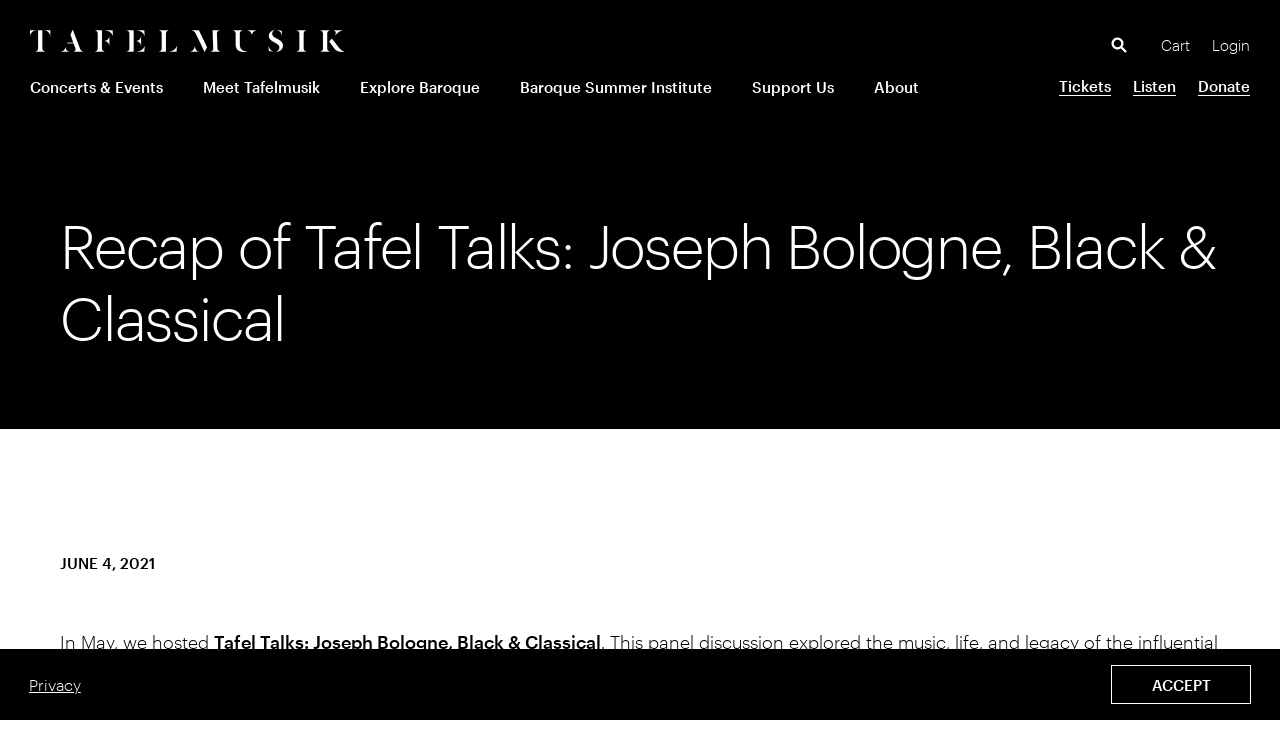

--- FILE ---
content_type: text/html; charset=UTF-8
request_url: https://tafelmusik.org/explore-baroque/articles/recap-tafel-talks-joseph-bologne-black-classical/
body_size: 19093
content:
<!doctype html>
<html lang="en-US" class="no-js">
	<head>
		<meta charset="UTF-8">
		<title>Recap of Tafel Talks: Joseph Bologne, Black &amp; Classical - Tafelmusik : Tafelmusik</title>

		<meta http-equiv="X-UA-Compatible" content="IE=edge,chrome=1">
		<meta name="viewport" content="width=device-width, initial-scale=1.0">
		<meta name="description" content="">
		
		
		
		<link data-minify="1" rel="stylesheet" type="text/css" href="https://tafelmusik.org/wp-content/cache/min/1/ajax/libs/cookieconsent2/3.0.3/cookieconsent.min.css?ver=1765348487" />
		
		<meta name='robots' content='index, follow, max-image-preview:large, max-snippet:-1, max-video-preview:-1' />
	<style>img:is([sizes="auto" i], [sizes^="auto," i]) { contain-intrinsic-size: 3000px 1500px }</style>
	
	<!-- This site is optimized with the Yoast SEO plugin v22.1 - https://yoast.com/wordpress/plugins/seo/ -->
	<link rel="canonical" href="https://tafelmusik.org/explore-baroque/articles/recap-tafel-talks-joseph-bologne-black-classical/" />
	<meta property="og:locale" content="en_US" />
	<meta property="og:type" content="article" />
	<meta property="og:title" content="Recap of Tafel Talks: Joseph Bologne, Black &amp; Classical - Tafelmusik" />
	<meta property="og:description" content="In May, we hosted&nbsp;Tafel Talks: Joseph Bologne, Black &amp; Classical. This panel discussion explored the music, life, and legacy of the influential Black violinist and composer, Joseph Bologne, Chevalier de Saint-Georges. Moderated by&nbsp;Marlon Daniel, a conductor, leading scholar on the music of Joseph Bologne, Chevalier de Saint-Georges, and Artistic and Music Director for the&nbsp;Festival International [&hellip;]" />
	<meta property="og:url" content="https://tafelmusik.org/explore-baroque/articles/recap-tafel-talks-joseph-bologne-black-classical/" />
	<meta property="og:site_name" content="Tafelmusik" />
	<meta property="article:modified_time" content="2022-03-28T20:36:42+00:00" />
	<meta property="og:image" content="https://tafelmusik.org/wp-content/uploads/2021/07/bologne-for-web.jpg" />
	<meta property="og:image:width" content="700" />
	<meta property="og:image:height" content="397" />
	<meta property="og:image:type" content="image/jpeg" />
	<meta name="twitter:card" content="summary_large_image" />
	<meta name="twitter:label1" content="Est. reading time" />
	<meta name="twitter:data1" content="12 minutes" />
	<script type="application/ld+json" class="yoast-schema-graph">{"@context":"https://schema.org","@graph":[{"@type":"WebPage","@id":"https://tafelmusik.org/explore-baroque/articles/recap-tafel-talks-joseph-bologne-black-classical/","url":"https://tafelmusik.org/explore-baroque/articles/recap-tafel-talks-joseph-bologne-black-classical/","name":"Recap of Tafel Talks: Joseph Bologne, Black & Classical - Tafelmusik","isPartOf":{"@id":"https://tafelmusik.org/#website"},"primaryImageOfPage":{"@id":"https://tafelmusik.org/explore-baroque/articles/recap-tafel-talks-joseph-bologne-black-classical/#primaryimage"},"image":{"@id":"https://tafelmusik.org/explore-baroque/articles/recap-tafel-talks-joseph-bologne-black-classical/#primaryimage"},"thumbnailUrl":"https://tafelmusik.org/wp-content/uploads/2021/07/bologne-for-web.jpg","datePublished":"2021-06-04T15:04:33+00:00","dateModified":"2022-03-28T20:36:42+00:00","breadcrumb":{"@id":"https://tafelmusik.org/explore-baroque/articles/recap-tafel-talks-joseph-bologne-black-classical/#breadcrumb"},"inLanguage":"en-US","potentialAction":[{"@type":"ReadAction","target":["https://tafelmusik.org/explore-baroque/articles/recap-tafel-talks-joseph-bologne-black-classical/"]}]},{"@type":"ImageObject","inLanguage":"en-US","@id":"https://tafelmusik.org/explore-baroque/articles/recap-tafel-talks-joseph-bologne-black-classical/#primaryimage","url":"https://tafelmusik.org/wp-content/uploads/2021/07/bologne-for-web.jpg","contentUrl":"https://tafelmusik.org/wp-content/uploads/2021/07/bologne-for-web.jpg","width":700,"height":397,"caption":"bologne for web"},{"@type":"BreadcrumbList","@id":"https://tafelmusik.org/explore-baroque/articles/recap-tafel-talks-joseph-bologne-black-classical/#breadcrumb","itemListElement":[{"@type":"ListItem","position":1,"name":"Home","item":"https://tafelmusik.org/"},{"@type":"ListItem","position":2,"name":"Breaking Baroque Blogs","item":"https://tafelmusik.org/explore-baroque/articles/"},{"@type":"ListItem","position":3,"name":"Recap of Tafel Talks: Joseph Bologne, Black &#038; Classical"}]},{"@type":"WebSite","@id":"https://tafelmusik.org/#website","url":"https://tafelmusik.org/","name":"Tafelmusik","description":"","potentialAction":[{"@type":"SearchAction","target":{"@type":"EntryPoint","urlTemplate":"https://tafelmusik.org/?s={search_term_string}"},"query-input":"required name=search_term_string"}],"inLanguage":"en-US"}]}</script>
	<!-- / Yoast SEO plugin. -->



<style id='wp-emoji-styles-inline-css' type='text/css'>

	img.wp-smiley, img.emoji {
		display: inline !important;
		border: none !important;
		box-shadow: none !important;
		height: 1em !important;
		width: 1em !important;
		margin: 0 0.07em !important;
		vertical-align: -0.1em !important;
		background: none !important;
		padding: 0 !important;
	}
</style>
<link rel='stylesheet' id='wp-block-library-css' href='https://tafelmusik.org/wp-includes/css/dist/block-library/style.min.css?ver=6.8.3' type='text/css' media='all' />
<style id='classic-theme-styles-inline-css' type='text/css'>
/*! This file is auto-generated */
.wp-block-button__link{color:#fff;background-color:#32373c;border-radius:9999px;box-shadow:none;text-decoration:none;padding:calc(.667em + 2px) calc(1.333em + 2px);font-size:1.125em}.wp-block-file__button{background:#32373c;color:#fff;text-decoration:none}
</style>
<style id='global-styles-inline-css' type='text/css'>
:root{--wp--preset--aspect-ratio--square: 1;--wp--preset--aspect-ratio--4-3: 4/3;--wp--preset--aspect-ratio--3-4: 3/4;--wp--preset--aspect-ratio--3-2: 3/2;--wp--preset--aspect-ratio--2-3: 2/3;--wp--preset--aspect-ratio--16-9: 16/9;--wp--preset--aspect-ratio--9-16: 9/16;--wp--preset--color--black: #000000;--wp--preset--color--cyan-bluish-gray: #abb8c3;--wp--preset--color--white: #ffffff;--wp--preset--color--pale-pink: #f78da7;--wp--preset--color--vivid-red: #cf2e2e;--wp--preset--color--luminous-vivid-orange: #ff6900;--wp--preset--color--luminous-vivid-amber: #fcb900;--wp--preset--color--light-green-cyan: #7bdcb5;--wp--preset--color--vivid-green-cyan: #00d084;--wp--preset--color--pale-cyan-blue: #8ed1fc;--wp--preset--color--vivid-cyan-blue: #0693e3;--wp--preset--color--vivid-purple: #9b51e0;--wp--preset--gradient--vivid-cyan-blue-to-vivid-purple: linear-gradient(135deg,rgba(6,147,227,1) 0%,rgb(155,81,224) 100%);--wp--preset--gradient--light-green-cyan-to-vivid-green-cyan: linear-gradient(135deg,rgb(122,220,180) 0%,rgb(0,208,130) 100%);--wp--preset--gradient--luminous-vivid-amber-to-luminous-vivid-orange: linear-gradient(135deg,rgba(252,185,0,1) 0%,rgba(255,105,0,1) 100%);--wp--preset--gradient--luminous-vivid-orange-to-vivid-red: linear-gradient(135deg,rgba(255,105,0,1) 0%,rgb(207,46,46) 100%);--wp--preset--gradient--very-light-gray-to-cyan-bluish-gray: linear-gradient(135deg,rgb(238,238,238) 0%,rgb(169,184,195) 100%);--wp--preset--gradient--cool-to-warm-spectrum: linear-gradient(135deg,rgb(74,234,220) 0%,rgb(151,120,209) 20%,rgb(207,42,186) 40%,rgb(238,44,130) 60%,rgb(251,105,98) 80%,rgb(254,248,76) 100%);--wp--preset--gradient--blush-light-purple: linear-gradient(135deg,rgb(255,206,236) 0%,rgb(152,150,240) 100%);--wp--preset--gradient--blush-bordeaux: linear-gradient(135deg,rgb(254,205,165) 0%,rgb(254,45,45) 50%,rgb(107,0,62) 100%);--wp--preset--gradient--luminous-dusk: linear-gradient(135deg,rgb(255,203,112) 0%,rgb(199,81,192) 50%,rgb(65,88,208) 100%);--wp--preset--gradient--pale-ocean: linear-gradient(135deg,rgb(255,245,203) 0%,rgb(182,227,212) 50%,rgb(51,167,181) 100%);--wp--preset--gradient--electric-grass: linear-gradient(135deg,rgb(202,248,128) 0%,rgb(113,206,126) 100%);--wp--preset--gradient--midnight: linear-gradient(135deg,rgb(2,3,129) 0%,rgb(40,116,252) 100%);--wp--preset--font-size--small: 13px;--wp--preset--font-size--medium: 20px;--wp--preset--font-size--large: 36px;--wp--preset--font-size--x-large: 42px;--wp--preset--spacing--20: 0.44rem;--wp--preset--spacing--30: 0.67rem;--wp--preset--spacing--40: 1rem;--wp--preset--spacing--50: 1.5rem;--wp--preset--spacing--60: 2.25rem;--wp--preset--spacing--70: 3.38rem;--wp--preset--spacing--80: 5.06rem;--wp--preset--shadow--natural: 6px 6px 9px rgba(0, 0, 0, 0.2);--wp--preset--shadow--deep: 12px 12px 50px rgba(0, 0, 0, 0.4);--wp--preset--shadow--sharp: 6px 6px 0px rgba(0, 0, 0, 0.2);--wp--preset--shadow--outlined: 6px 6px 0px -3px rgba(255, 255, 255, 1), 6px 6px rgba(0, 0, 0, 1);--wp--preset--shadow--crisp: 6px 6px 0px rgba(0, 0, 0, 1);}:where(.is-layout-flex){gap: 0.5em;}:where(.is-layout-grid){gap: 0.5em;}body .is-layout-flex{display: flex;}.is-layout-flex{flex-wrap: wrap;align-items: center;}.is-layout-flex > :is(*, div){margin: 0;}body .is-layout-grid{display: grid;}.is-layout-grid > :is(*, div){margin: 0;}:where(.wp-block-columns.is-layout-flex){gap: 2em;}:where(.wp-block-columns.is-layout-grid){gap: 2em;}:where(.wp-block-post-template.is-layout-flex){gap: 1.25em;}:where(.wp-block-post-template.is-layout-grid){gap: 1.25em;}.has-black-color{color: var(--wp--preset--color--black) !important;}.has-cyan-bluish-gray-color{color: var(--wp--preset--color--cyan-bluish-gray) !important;}.has-white-color{color: var(--wp--preset--color--white) !important;}.has-pale-pink-color{color: var(--wp--preset--color--pale-pink) !important;}.has-vivid-red-color{color: var(--wp--preset--color--vivid-red) !important;}.has-luminous-vivid-orange-color{color: var(--wp--preset--color--luminous-vivid-orange) !important;}.has-luminous-vivid-amber-color{color: var(--wp--preset--color--luminous-vivid-amber) !important;}.has-light-green-cyan-color{color: var(--wp--preset--color--light-green-cyan) !important;}.has-vivid-green-cyan-color{color: var(--wp--preset--color--vivid-green-cyan) !important;}.has-pale-cyan-blue-color{color: var(--wp--preset--color--pale-cyan-blue) !important;}.has-vivid-cyan-blue-color{color: var(--wp--preset--color--vivid-cyan-blue) !important;}.has-vivid-purple-color{color: var(--wp--preset--color--vivid-purple) !important;}.has-black-background-color{background-color: var(--wp--preset--color--black) !important;}.has-cyan-bluish-gray-background-color{background-color: var(--wp--preset--color--cyan-bluish-gray) !important;}.has-white-background-color{background-color: var(--wp--preset--color--white) !important;}.has-pale-pink-background-color{background-color: var(--wp--preset--color--pale-pink) !important;}.has-vivid-red-background-color{background-color: var(--wp--preset--color--vivid-red) !important;}.has-luminous-vivid-orange-background-color{background-color: var(--wp--preset--color--luminous-vivid-orange) !important;}.has-luminous-vivid-amber-background-color{background-color: var(--wp--preset--color--luminous-vivid-amber) !important;}.has-light-green-cyan-background-color{background-color: var(--wp--preset--color--light-green-cyan) !important;}.has-vivid-green-cyan-background-color{background-color: var(--wp--preset--color--vivid-green-cyan) !important;}.has-pale-cyan-blue-background-color{background-color: var(--wp--preset--color--pale-cyan-blue) !important;}.has-vivid-cyan-blue-background-color{background-color: var(--wp--preset--color--vivid-cyan-blue) !important;}.has-vivid-purple-background-color{background-color: var(--wp--preset--color--vivid-purple) !important;}.has-black-border-color{border-color: var(--wp--preset--color--black) !important;}.has-cyan-bluish-gray-border-color{border-color: var(--wp--preset--color--cyan-bluish-gray) !important;}.has-white-border-color{border-color: var(--wp--preset--color--white) !important;}.has-pale-pink-border-color{border-color: var(--wp--preset--color--pale-pink) !important;}.has-vivid-red-border-color{border-color: var(--wp--preset--color--vivid-red) !important;}.has-luminous-vivid-orange-border-color{border-color: var(--wp--preset--color--luminous-vivid-orange) !important;}.has-luminous-vivid-amber-border-color{border-color: var(--wp--preset--color--luminous-vivid-amber) !important;}.has-light-green-cyan-border-color{border-color: var(--wp--preset--color--light-green-cyan) !important;}.has-vivid-green-cyan-border-color{border-color: var(--wp--preset--color--vivid-green-cyan) !important;}.has-pale-cyan-blue-border-color{border-color: var(--wp--preset--color--pale-cyan-blue) !important;}.has-vivid-cyan-blue-border-color{border-color: var(--wp--preset--color--vivid-cyan-blue) !important;}.has-vivid-purple-border-color{border-color: var(--wp--preset--color--vivid-purple) !important;}.has-vivid-cyan-blue-to-vivid-purple-gradient-background{background: var(--wp--preset--gradient--vivid-cyan-blue-to-vivid-purple) !important;}.has-light-green-cyan-to-vivid-green-cyan-gradient-background{background: var(--wp--preset--gradient--light-green-cyan-to-vivid-green-cyan) !important;}.has-luminous-vivid-amber-to-luminous-vivid-orange-gradient-background{background: var(--wp--preset--gradient--luminous-vivid-amber-to-luminous-vivid-orange) !important;}.has-luminous-vivid-orange-to-vivid-red-gradient-background{background: var(--wp--preset--gradient--luminous-vivid-orange-to-vivid-red) !important;}.has-very-light-gray-to-cyan-bluish-gray-gradient-background{background: var(--wp--preset--gradient--very-light-gray-to-cyan-bluish-gray) !important;}.has-cool-to-warm-spectrum-gradient-background{background: var(--wp--preset--gradient--cool-to-warm-spectrum) !important;}.has-blush-light-purple-gradient-background{background: var(--wp--preset--gradient--blush-light-purple) !important;}.has-blush-bordeaux-gradient-background{background: var(--wp--preset--gradient--blush-bordeaux) !important;}.has-luminous-dusk-gradient-background{background: var(--wp--preset--gradient--luminous-dusk) !important;}.has-pale-ocean-gradient-background{background: var(--wp--preset--gradient--pale-ocean) !important;}.has-electric-grass-gradient-background{background: var(--wp--preset--gradient--electric-grass) !important;}.has-midnight-gradient-background{background: var(--wp--preset--gradient--midnight) !important;}.has-small-font-size{font-size: var(--wp--preset--font-size--small) !important;}.has-medium-font-size{font-size: var(--wp--preset--font-size--medium) !important;}.has-large-font-size{font-size: var(--wp--preset--font-size--large) !important;}.has-x-large-font-size{font-size: var(--wp--preset--font-size--x-large) !important;}
:where(.wp-block-post-template.is-layout-flex){gap: 1.25em;}:where(.wp-block-post-template.is-layout-grid){gap: 1.25em;}
:where(.wp-block-columns.is-layout-flex){gap: 2em;}:where(.wp-block-columns.is-layout-grid){gap: 2em;}
:root :where(.wp-block-pullquote){font-size: 1.5em;line-height: 1.6;}
</style>
<link data-minify="1" rel='stylesheet' id='tafel-css-css' href='https://tafelmusik.org/wp-content/cache/min/1/wp-content/themes/tafelmusik-stack/assets/css/tafelmusik-stack.min.css?ver=1765348488' type='text/css' media='all' />
<link rel="https://api.w.org/" href="https://tafelmusik.org/wp-json/" /><link rel="alternate" title="JSON" type="application/json" href="https://tafelmusik.org/wp-json/wp/v2/breaking_baroque_blo/2632" /><link rel="EditURI" type="application/rsd+xml" title="RSD" href="https://tafelmusik.org/xmlrpc.php?rsd" />
<link rel='shortlink' href='https://tafelmusik.org/?p=2632' />
<link rel="alternate" title="oEmbed (JSON)" type="application/json+oembed" href="https://tafelmusik.org/wp-json/oembed/1.0/embed?url=https%3A%2F%2Ftafelmusik.org%2Fexplore-baroque%2Farticles%2Frecap-tafel-talks-joseph-bologne-black-classical%2F" />
<link rel="alternate" title="oEmbed (XML)" type="text/xml+oembed" href="https://tafelmusik.org/wp-json/oembed/1.0/embed?url=https%3A%2F%2Ftafelmusik.org%2Fexplore-baroque%2Farticles%2Frecap-tafel-talks-joseph-bologne-black-classical%2F&#038;format=xml" />
		<script type="text/javascript">
				(function(c,l,a,r,i,t,y){
					c[a]=c[a]||function(){(c[a].q=c[a].q||[]).push(arguments)};t=l.createElement(r);t.async=1;
					t.src="https://www.clarity.ms/tag/"+i+"?ref=wordpress";y=l.getElementsByTagName(r)[0];y.parentNode.insertBefore(t,y);
				})(window, document, "clarity", "script", "nmq74yw1vg");
		</script>
		<link rel="icon" href="https://tafelmusik.org/wp-content/uploads/2022/03/cropped-Favicon_512-32x32.png" sizes="32x32" />
<link rel="icon" href="https://tafelmusik.org/wp-content/uploads/2022/03/cropped-Favicon_512-192x192.png" sizes="192x192" />
<link rel="apple-touch-icon" href="https://tafelmusik.org/wp-content/uploads/2022/03/cropped-Favicon_512-180x180.png" />
<meta name="msapplication-TileImage" content="https://tafelmusik.org/wp-content/uploads/2022/03/cropped-Favicon_512-270x270.png" />
<noscript><style id="rocket-lazyload-nojs-css">.rll-youtube-player, [data-lazy-src]{display:none !important;}</style></noscript>		
		<!-- Global site tag (gtag.js) - Google Analytics -->
		<script async src="https://www.googletagmanager.com/gtag/js?id=G-ZF89MSSQ7B"></script>
		<script>
			window.dataLayer = window.dataLayer || [];
			function gtag(){dataLayer.push(arguments);}
			gtag('js', new Date());
		
			gtag('config', 'G-ZF89MSSQ7B');
			gtag('config', 'AW-1035021037');
		</script>
		
		<!-- Google Tag Manager -->
		<script>(function(w,d,s,l,i){w[l]=w[l]||[];w[l].push({'gtm.start':
		new Date().getTime(),event:'gtm.js'});var f=d.getElementsByTagName(s)[0],
		j=d.createElement(s),dl=l!='dataLayer'?'&l='+l:'';j.async=true;j.src=
		'https://www.googletagmanager.com/gtm.js?id='+i+dl;f.parentNode.insertBefore(j,f);
		})(window,document,'script','dataLayer','GTM-T2WLQRG');</script>
		<!-- End Google Tag Manager -->
			
		<!-- Meta Pixel Code -->
		<script>
		!function(f,b,e,v,n,t,s)
		{if(f.fbq)return;n=f.fbq=function(){n.callMethod?
		n.callMethod.apply(n,arguments):n.queue.push(arguments)};
		if(!f._fbq)f._fbq=n;n.push=n;n.loaded=!0;n.version='2.0';
		n.queue=[];t=b.createElement(e);t.async=!0;
		t.src=v;s=b.getElementsByTagName(e)[0];
		s.parentNode.insertBefore(t,s)}(window, document,'script',
		'https://connect.facebook.net/en_US/fbevents.js');
		fbq('init', '429533187478396');
		fbq('track', 'PageView');
		</script>
		<noscript><img height="1" width="1" style="display:none"
		src="https://www.facebook.com/tr?id=429533187478396&ev=PageView&noscript=1"
		/></noscript>
		<!-- End Meta Pixel Code -->


	</head>

	<body class="wp-singular breaking_baroque_blo-template-default single single-breaking_baroque_blo postid-2632 wp-theme-tafelmusik-stack breaking_baroque_blo-recap-tafel-talks-joseph-bologne-black-classical">
		
		<!-- Google Tag Manager (noscript) -->
		<noscript><iframe src="https://www.googletagmanager.com/ns.html?id=GTM-T2WLQRG"
		height="0" width="0" style="display:none;visibility:hidden"></iframe></noscript>
		<!-- End Google Tag Manager (noscript) -->

		<!-- wrapper -->
		<div class="site-container">
			
			
			<!-- header -->
			<header id="site-header" class="site-header " role="banner">
				
				<!-- div class="content pre-header"></div -->

        <div class="content main-header">

        	<nav class="skip header-links nav-list" id="skiptocontent">
        	  <a href="#maincontent">Skip to main content</a>
        	</nav>

					<!-- logo -->
					<div class="logo">
						<a href="https://tafelmusik.org">
																					<picture>
								<source data-lazy-srcset="https://tafelmusik.org/wp-content/themes/tafelmusik-stack/assets/img/tafelmusik-wordmark-inverse.png 2x"
												media="(min-width: 768px)">
								<source data-lazy-srcset="https://tafelmusik.org/wp-content/themes/tafelmusik-stack/assets/img/tafelmusik-wordmark-inverse-mobile.png 2x"
												media="(max-width: 767px)">
								<img src="data:image/svg+xml,%3Csvg%20xmlns='http://www.w3.org/2000/svg'%20viewBox='0%200%200%200'%3E%3C/svg%3E" alt="logo" data-lazy-src="https://tafelmusik.org/wp-content/themes/tafelmusik-stack/assets/img/tafelmusik-wordmark-inverse.png"><noscript><img src="https://tafelmusik.org/wp-content/themes/tafelmusik-stack/assets/img/tafelmusik-wordmark-inverse.png" alt="logo"></noscript>		
							</picture>

						</a>
					</div>
					<!-- /logo -->

					<!-- nav -->
					<nav class="header-nav" role="navigation">
						
						<div class="header-aside">
							<div class="menu-actions">
								<button type="button" id="menu-open" class="icon-button menu-button">
									<span class="screen-reader-text">Menu</span>
								</button>
								<button type="button" id="menu-close" class="icon-button close-button"><span class="screen-reader-text">Close</span></button>
							</div>
						</div>
						
						

            <div class="header-menu" id="header-menu">
							
							<div class="main-menu">
								<div class="menu-main-menu-container"><ul id="menu-main-menu" class="menu nav-list header-main-menu"><li id="menu-item-266" class="menu-item menu-item-type-post_type menu-item-object-page menu-item-has-children menu-item-266 item-concerts-events"><a href="https://tafelmusik.org/concerts-events/">Concerts &#038; Events</a>
<ul class="sub-menu">
	<li id="menu-item-12060" class="menu-item menu-item-type-post_type menu-item-object-page menu-item-12060 item-2025-26-season"><a href="https://tafelmusik.org/concerts-events/2025-26-season/">2025/26 Season</a></li>
	<li id="menu-item-12052" class="menu-item menu-item-type-post_type menu-item-object-page menu-item-12052 item-2025-26-subscriptions"><a href="https://tafelmusik.org/concerts-events/2025-26-subscriptions/">2025/26 Subscriptions</a></li>
	<li id="menu-item-7814" class="menu-item menu-item-type-post_type menu-item-object-page menu-item-7814 item-35-under-tickets"><a href="https://tafelmusik.org/concerts-events/35-under-tickets/">35 &#038; Under Tickets</a></li>
	<li id="menu-item-545" class="menu-item menu-item-type-post_type menu-item-object-page menu-item-has-children menu-item-545 item-on-tour"><a href="https://tafelmusik.org/meet-tafelmusik/on-tour/">Tours</a>
	<ul class="sub-menu">
		<li id="menu-item-6810" class="menu-item menu-item-type-post_type menu-item-object-page menu-item-6810 item-touring-programs"><a href="https://tafelmusik.org/meet-tafelmusik/on-tour/touring-programs/">Past Touring Programs</a></li>
	</ul>
</li>
	<li id="menu-item-9985" class="menu-item menu-item-type-custom menu-item-object-custom menu-item-9985 item-other-events"><a href="https://tafelmusik.org/concerts-events/other-events/">Other Events</a></li>
	<li id="menu-item-7992" class="menu-item menu-item-type-post_type menu-item-object-page menu-item-7992 item-your-visit"><a href="https://tafelmusik.org/concerts-events/your-visit/">Your Visit</a></li>
</ul>
</li>
<li id="menu-item-268" class="menu-item menu-item-type-post_type menu-item-object-page menu-item-has-children menu-item-268 item-meet-tafelmusik"><a href="https://tafelmusik.org/meet-tafelmusik/">Meet Tafelmusik</a>
<ul class="sub-menu">
	<li id="menu-item-7152" class="menu-item menu-item-type-post_type menu-item-object-page menu-item-7152 item-artistic-leadership"><a href="https://tafelmusik.org/meet-tafelmusik/artistic-leadership/">Artistic Leadership</a></li>
	<li id="menu-item-6798" class="menu-item menu-item-type-post_type menu-item-object-page menu-item-6798 item-orchestra"><a href="https://tafelmusik.org/meet-tafelmusik/orchestra/">Orchestra</a></li>
	<li id="menu-item-6800" class="menu-item menu-item-type-post_type menu-item-object-page menu-item-6800 item-chamber-choir"><a href="https://tafelmusik.org/meet-tafelmusik/chamber-choir/">Chamber Choir</a></li>
	<li id="menu-item-6801" class="menu-item menu-item-type-post_type menu-item-object-page menu-item-6801 item-recordings"><a href="https://tafelmusik.org/meet-tafelmusik/recordings/">Discography</a></li>
	<li id="menu-item-546" class="menu-item menu-item-type-post_type menu-item-object-page menu-item-546 item-awards"><a href="https://tafelmusik.org/meet-tafelmusik/awards/">Awards</a></li>
	<li id="menu-item-6811" class="menu-item menu-item-type-post_type menu-item-object-page menu-item-6811 item-in-the-community"><a href="https://tafelmusik.org/meet-tafelmusik/in-the-community/">In the Community</a></li>
</ul>
</li>
<li id="menu-item-267" class="menu-item menu-item-type-post_type menu-item-object-page menu-item-has-children menu-item-267 item-explore-baroque"><a href="https://tafelmusik.org/explore-baroque/">Explore Baroque</a>
<ul class="sub-menu">
	<li id="menu-item-8665" class="menu-item menu-item-type-post_type menu-item-object-page menu-item-8665 item-baroque-101"><a href="https://tafelmusik.org/explore-baroque/baroque-101/">Baroque 101</a></li>
	<li id="menu-item-8822" class="menu-item menu-item-type-post_type menu-item-object-page menu-item-8822 item-glossary"><a href="https://tafelmusik.org/explore-baroque/glossary/">Glossary</a></li>
	<li id="menu-item-4850" class="menu-item menu-item-type-post_type_archive menu-item-object-breaking_baroque_blo menu-item-4850 item-"><a href="https://tafelmusik.org/explore-baroque/articles/">Articles</a></li>
</ul>
</li>
<li id="menu-item-12706" class="menu-item menu-item-type-post_type menu-item-object-page menu-item-12706 item-summer-institute-2026"><a href="https://tafelmusik.org/artist-training/summer-institute-2026/">Baroque Summer Institute</a></li>
<li id="menu-item-269" class="menu-item menu-item-type-post_type menu-item-object-page menu-item-has-children menu-item-269 item-support-us"><a href="https://tafelmusik.org/support-us/">Support Us</a>
<ul class="sub-menu">
	<li id="menu-item-7381" class="menu-item menu-item-type-post_type menu-item-object-page menu-item-7381 item-make-a-donation"><a href="https://tafelmusik.org/support-us/make-a-donation/">Make a Donation</a></li>
	<li id="menu-item-9857" class="menu-item menu-item-type-post_type menu-item-object-page menu-item-9857 item-supporters"><a href="https://tafelmusik.org/support-us/supporters/">Our Supporters</a></li>
	<li id="menu-item-548" class="menu-item menu-item-type-post_type menu-item-object-page menu-item-548 item-partnership-opportunities"><a href="https://tafelmusik.org/support-us/partnership-opportunities/">Partnership Opportunities</a></li>
	<li id="menu-item-549" class="menu-item menu-item-type-post_type menu-item-object-page menu-item-549 item-legacy-giving"><a href="https://tafelmusik.org/support-us/legacy-giving/">Legacy Giving</a></li>
	<li id="menu-item-9730" class="menu-item menu-item-type-post_type menu-item-object-page menu-item-9730 item-become-a-billet-host"><a href="https://tafelmusik.org/support-us/become-a-billet-host/">Host a Musician</a></li>
</ul>
</li>
<li id="menu-item-264" class="menu-item menu-item-type-post_type menu-item-object-page menu-item-has-children menu-item-264 item-about"><a href="https://tafelmusik.org/about/">About</a>
<ul class="sub-menu">
	<li id="menu-item-535" class="menu-item menu-item-type-post_type menu-item-object-page menu-item-535 item-values"><a href="https://tafelmusik.org/about/values/">Values</a></li>
	<li id="menu-item-6806" class="menu-item menu-item-type-post_type menu-item-object-page menu-item-6806 item-staff-board"><a href="https://tafelmusik.org/about/staff-board/">Staff &#038; Board</a></li>
	<li id="menu-item-7154" class="menu-item menu-item-type-post_type menu-item-object-page menu-item-7154 item-jobs-auditions"><a href="https://tafelmusik.org/about/jobs-auditions/">Jobs &#038; Auditions</a></li>
	<li id="menu-item-6807" class="menu-item menu-item-type-post_type menu-item-object-page menu-item-6807 item-annual-reports"><a href="https://tafelmusik.org/about/annual-reports/">Annual Reports</a></li>
	<li id="menu-item-6808" class="menu-item menu-item-type-post_type menu-item-object-page menu-item-has-children menu-item-6808 item-press"><a href="https://tafelmusik.org/about/press/">Press</a>
	<ul class="sub-menu">
		<li id="menu-item-6809" class="menu-item menu-item-type-post_type menu-item-object-page menu-item-6809 item-press-photographs"><a href="https://tafelmusik.org/about/press/press-photographs/">Press Photographs</a></li>
	</ul>
</li>
	<li id="menu-item-537" class="menu-item menu-item-type-post_type menu-item-object-page menu-item-537 item-contact"><a href="https://tafelmusik.org/about/contact/">Contact</a></li>
</ul>
</li>
</ul></div>							</div>
							
							<div class="secondary-menu">
								<div class="menu-header-secondary-menu-container"><ul id="menu-header-secondary-menu" class="menu nav-list header-secondary"><li id="menu-item-270" class="menu-item menu-item-type-custom menu-item-object-custom menu-item-270 item-tickets"><a href="https://tafelmusik.org/concerts-events/2025-26-season/">Tickets</a></li>
<li id="menu-item-271" class="menu-item menu-item-type-custom menu-item-object-custom menu-item-271 item-recordings"><a href="https://tafelmusik.org/meet-tafelmusik/recordings/">Listen</a></li>
<li id="menu-item-272" class="menu-item menu-item-type-custom menu-item-object-custom menu-item-272 item-donate"><a href="https://my.tafelmusik.org/donate/i/59">Donate</a></li>
</ul></div>								<div class="menu-header-user-menu-container"><ul id="menu-header-user-menu" class="menu nav-list header-user"><li id="menu-item-273" class="menu-item menu-item-type-custom menu-item-object-custom menu-item-273 item-cart"><a href="https://my.tafelmusik.org/cart/details">Cart</a></li>
<li id="menu-item-274" class="menu-item menu-item-type-custom menu-item-object-custom menu-item-274 item-login"><a href="https://my.tafelmusik.org/account/login">Login</a></li>
</ul></div>							</div>
							
							<div class="menu-aside">
								<div class="menu-social-links-container"><ul id="menu-social-links" class="menu nav-list social"><li id="menu-item-287" class="menu-item menu-item-type-custom menu-item-object-custom menu-item-287 item-facebook"><a href="https://www.facebook.com/tafelmusik"><span class="screen-reader-text">Facebook</span></a></li>
<li id="menu-item-289" class="menu-item menu-item-type-custom menu-item-object-custom menu-item-289 item-instagram"><a href="https://www.instagram.com/tafelmusikbocc/"><span class="screen-reader-text">Instagram</span></a></li>
<li id="menu-item-288" class="menu-item menu-item-type-custom menu-item-object-custom menu-item-288 item-youtube"><a href="https://www.youtube.com/user/tafelmusik1979"><span class="screen-reader-text">YouTube</span></a></li>
</ul></div>								<!-- search -->
<form class="search inactive" method="get" action="https://tafelmusik.org" role="search">
  <label for="s" class="screen-reader-text">Search</label>
	<input class="search-input" type="search" name="s" id="s" value="">
  <button class="icon-button search-submit" id="search-button" type="submit" role="button"><span class="screen-reader-text">Search</span></button>
</form>
<!-- /search -->
							</div>							
              
            </div>

					</nav>
					<!-- /nav -->

        </div>

			</header>
			<!-- /header -->

  <main role="main" id="maincontent" class="post blog-post">

    
      <!-- article -->
      <article id="post-2632" class="post-2632 breaking_baroque_blo type-breaking_baroque_blo status-publish has-post-thumbnail hentry breaking_baroque_categories-music-as-resistance breaking_baroque_tags-joseph-bologne">
          
        <div class="content editor-content">
          <div class="tafel-layout">
            
            <section class="tafel-block tafel-component page-header tafel-banner  header-trigger">
  <header class="text-banner">
    <div class="copy">
      <h1 id="page-title">Recap of Tafel Talks: Joseph Bologne, Black &#038; Classical</h1>
          </div>
      </header>
</section>            
                        
            <div class="post-metadata">
              <div class="post-date"><time datetime="2021-06-04">June 4, 2021</time></div>
              <!--
              <div class="post-author">by tafelmusik_dev</div>
              -->
            </div>
            
            <p>In May, we hosted&nbsp;<strong><a href="https://www.tafelmusik.org/concert-calendar/concert/tafel-talks-joseph-bologne-black-classical">Tafel Talks: Joseph Bologne, Black &amp; Classical</a></strong>. This panel discussion explored the music, life, and legacy of the influential Black violinist and composer, Joseph Bologne, Chevalier de Saint-Georges.</p>
<p>Moderated by&nbsp;<a href="https://r.search.yahoo.com/_ylt=AwrEzeoe7rhgEKcAUdRXNyoA;_ylu=Y29sbwNiZjEEcG9zAzEEdnRpZANDMTYxM18xBHNlYwNzcg--/RV=2/RE=1622761118/RO=10/RU=https%3a%2f%2fwww.marlondaniel.com%2f/RK=2/RS=09by8hUz.I_1AK5NGUwxl.aYDoQ-">Marlon Daniel</a>, a conductor, leading scholar on the music of Joseph Bologne, Chevalier de Saint-Georges, and Artistic and Music Director for the&nbsp;<a href="https://saintgeorgesfestival.com/">Festival International de Musique Saint-Georges</a>, the event welcomed panelists&nbsp;<a href="https://www.thenassaumusicsociety.org/">Dr. Christine Gangelhoff</a>,&nbsp;<a href="https://www.joybullen.ca/tanya-charles/">Tanya Charles Iveniuk</a>, and Tafelmusik’s own&nbsp;<a href="https://www.tafelmusik.org/about/orchestra/bios/patrick-jordan">Patrick G. Jordan</a>.</p>
<div>
<p>In case you missed this event, here are some short highlights from the discussion.</p>
<hr>
</div>
<p>The event began with a brief acknowledgement from Tafelmusik’s Executive Director, Carol Kehoe, who spoke about Tafelmusik’s past work with Bologne’s music, and contextualized why we are pursuing a re-release of our recording.</p>
<p><strong>Carol Kehoe:&nbsp;</strong>“Tonight&#8217;s event explores the music, the life, and the legacy of the influential 18<sup>th</sup>-century Black violinist and composer Joseph Bologne. Celebrated in his time, many of Bologne’s compositions have now been forgotten or were destroyed — while his white contemporaries have remained part of an impressive canon. Bologne has been nicknamed the “Black Mozart”, a problematic term as it perpetuates the erasure of his name and his legacy.”</p>
<p>“In 2003, Tafelmusik’s artistic leadership researched and learned about Bologne’s enormous talent. We released an album of recordings of Bologne’s work, and took part in an accompanying documentary film which told his life story. Both the album and the film were titled&nbsp;<em>Le Mozart Noir</em>, a French translation of the Black Mozart. In 2017, we issued a rerelease of the album and the DVD with new artwork, which depicted the composer in an abstracted and stylized manner with a blank face. Tafelmusik acknowledges that by using the title&nbsp;<em>Le Mozart Noir,</em>&nbsp;as well as artwork which depicts the composer within abstracted blank face, we have contributed to the erasure of Joseph Bologne and his legacy. We are now re-releasing the album with a title that uses his name, new artwork by painter Gordon Shadrach which shows his face, and a written foreword by Marlon Daniel which reframes and contextualises the album, with a goal of properly centering and championing Bologne.”</p>
<p>The event’s moderator, Marlon Daniel, then gave an overview of Bologne’s life and talents.</p>
<p><strong>Marlon Daniel:&nbsp;</strong>“In contrast to other classical composers, [Bologne] is not a household name. But in the 18th century, he was one of the greatest musicians and violinists of his time. He was born in Guadeloupe in 1745, and was the son of a wealthy French plantation owner and his mistress, an enslaved woman — who, of course, worked on the plantation and we assume was from the Senegal region of Africa.”</p>
<p>“In 1753, the family relocated to Paris, where Bologne was educated and showed early signs of musical talent. Throughout his life, he resisted the enormous adversities of race and class. He was a celebrated guest in many salons of French aristocracy, and inspired many contemporaries: like Franz Joseph Haydn, and of course, Wolfgang Amadeus Mozart. He had a very big part in how the classical period was shaped, especially throughout France.”</p>
<p>“As a historical figure, Saint-Georges was quite extraordinary. He was a celebrated colonel in the French military at the time of the French Revolution, and US president John Adams declared him “the most accomplished man in Europe.” His escapades are thought to have inspired the classical novel&nbsp;<em>The Three Musketeers</em>&nbsp;by Alexander Dumas, whose father Thomas served under Saint-Georges in the Legion.”</p>
<p>Daniel spoke about the process of discovering Bologne’s music for the first time:</p>
<p><strong>MD:&nbsp;</strong>“Personally, I first discovered Saint-Georges when I was a student, in the late ‘90s. This was the first time I&#8217;d ever heard of hugely influential Black composer. My first reaction was disbelief, followed by a little bit of anger, and then deep curiosity. Since then, I have devoted many years to performing his work, researching in his life, and exploring his stylistic language.&#8221;</p>
<p>Daniel started the evening’s conversation by zeroing in on the music of Bologne, followed by a series of questions which highlighted Bologne’s place in music history.</p>
<p><strong>What makes the music of Bologne so remarkable?</strong></p>
<p><strong>Patrick Jordan</strong>: “For me, what makes his music so remarkable is really in the details of the music. That the period that we call the classical, or the emerging classical style, was sort of an international language. And so, a lot of people were writing music that has the same shape, and the same kinds of sounds — but the details in Saint-Georges’ music are what really grabbed me. There&#8217;s an attention to detail, and a sort of heightened idea of the unification of the music that I think makes it extraordinarily expressive.”</p>
<p><strong>Tanya Charles Iveniuk:&nbsp;</strong>“There are so many things that make him remarkable. But I feel the need to restate that he&#8217;s remembered as the first classical composer of African descent — and that&#8217;s wild. Because it suggests that the work that he produced, and the marks that he left, both, you know, in a musical sense, but in at large and historical sense, have survived the times and also shows how remarkable a composer he must have been to break the pattern of locking out whatever other Black talent there might have been that preceded him.</p>
<p>“Also, just being born into a rather difficult situation being that, you know, he&#8217;s born out of wedlock. He&#8217;s born to a rich colonialist. And to an enslaved mistress in a time where Blacks don&#8217;t have a status — and yet, he somehow finds a way to become a great fencer, a great violinist, a great composer, and the opportunity to do so many great things. It&#8217;s quite impressive.”</p>
<p><strong>Christine Gangelhoff:</strong>&nbsp;“To me, the whole Caribbean connection is fascinating. Since he was born on Guadeloupe, and then was taken to Paris at such a young age, we don&#8217;t really think of his music as “Caribbean” because it&#8217;s very completely European in nature. But he does have those Caribbean roots. And he&#8217;s very much celebrated in the in the region. I just think those ties are really important. And for me, in particular, he was one of the first composers that really inspired my research.”</p>
<p><strong>Can you talk about Bologne’s technical prowess, and how his works are challenging, especially for the violin?</strong></p>
<p><strong>TCI:&nbsp;</strong>“Saint-Georges’ writing is sort of beyond his time: what we&#8217;re used to hearing, or what we would have been used to hearing at that time. We know that he was a virtuoso violinist. And he was always looking for ways to challenge his own playing and thereby challenging us as players of his music today. He takes the violinist into these really high registers, climbing, climbing, climbing the instrument, until you reach what I lovingly call the nosebleed section, where you&#8217;re really, really close to your face. A lot of the time it&#8217;s very difficult to play up there, because everything is just so tightly bound. And all of a sudden, he drops and you find yourself in the lower range of the instrument. It&#8217;s actually very difficult to do: it&#8217;s a very physically difficult thing to achieve, and to achieve it with good intonation. That is characteristic of his style.”</p>
<p>“Another thing that is characteristic of his style, I think, is the string crossings. And I think this is where his fencing background comes in a little bit. I tend to think of his string crossings as being very, very difficult. And it does take a bit of time and a bit of coordination to get around. And, like fencing, it&#8217;s almost like a little dance. And I feel like that&#8217;s kind of what he&#8217;s making us do: by writing such intricate work with string crossings, making our right arms do just as many physically difficult things as our left hand is doing. It&#8217;s very unique to his time, and almost feels like Paganini — but before Paganini.”</p>
<p><strong>What led to Tafelmusik’s 2003 recording? What was its impact?</strong></p>
<p><strong>PJ:&nbsp;</strong>“It was entirely in its early stages driven by [Music Director Emerita] Jeanne Lamon. And it was part of a bigger state of awareness for her, as a Music Director. Around the same time, she was also very interested in the music of Solomon Rosowsky, a Jewish composer from the 17th century. She [programmed] the Four Seasons Mosaic, [an interpretation of Vivaldi’s&nbsp;<em>Four Seasons</em>] which explored the music of different cultures [incorporating Indian sarangi, Chinese pipa, and Inuit throat singing]. She also took on some of the gnarlier issues of the anti-Semitism that is a part of Bach’s&nbsp;<em>St John Passion</em>. And so [pursuing a recording of Bologne’s music] fits into a sensibility that Jeanne brought to her role: she wanted to make room for voices that we weren&#8217;t hearing on a regular basis. And to challenge the white narrative about the history of classical and baroque music of that time: to mix it up, and to make it clearer that that existing narrative has some other agendas behind it. It ain&#8217;t all Mozart and Haydn. Right?”</p>
<p><strong>CG:&nbsp;</strong>“The [Tafelmusik-involved&nbsp;<em>Mozart Noir</em>] documentary was really ahead of the game. I mentioned that Joseph Bologne is one of the first figures that influenced my research. And that film in particular was one of the resources that I found, and I just couldn&#8217;t believe it existed. I immediately incorporated it into my music history class. I thought it might be a little dry for the students but they were completely captivated. And it was really something they just they couldn&#8217;t believe: they asked, “why didn&#8217;t we know about him?” They all knew about Mozart and Beethoven. Even now this this material hasn&#8217;t trickled down into the curriculum of high school students, so I just wanted to say that this documentary is an invaluable resource.”</p>
<p><strong>Why was he called The Black Mozart, when he himself actually influenced Mozart? And why is calling him “Black Mozart” or “Mozart Noir” a problem?</strong></p>
<p><strong>TCI:&nbsp;</strong>“I think it can be likened to Canadians and Americans, and how we think of ourselves in a context. What if the question was, “what&#8217;s wrong with calling Canadians the polite and apologetic Americans of the North?” It&#8217;s kind of the same thing, right? We&#8217;ve been dubbed this and it&#8217;s widely known. But, you know, that&#8217;s the sort of the stereotype that erases our culture, and our multiculturalism, our identity, our music or institutions. And I think this is what the Black Mozart name does: it makes {Bologne] inferior. It puts him into a box of “sameness.” And I don&#8217;t think that&#8217;s accurate.”</p>
<p><strong>PJ:&nbsp;</strong>“It perpetuates this narrative of the emergence of the canon of Great Western music in the 19th century, right? We didn&#8217;t always play Corelli, or Mozart — because you know, Mozart wasn&#8217;t always around, either. It just feeds that narrative we&#8217;ve been telling ourselves for 150 or 200 years, and it&#8217;s just not true. When I research composers and music more widely between 1750 and 1830, I often find new people — their music is not always as good as Saint Georges. But some of it is — and it’s common to just suppress them all.”</p>
<p><strong>CG:&nbsp;</strong>“There&#8217;s a Haitian composer and pianist Ludovic Lamothe, who is known as the “Black Chopin.” And there are countless other examples of European composers of African descent. And to me, using these monikers centres whiteness, and it really reinforces that classical music is a white tradition: a European white tradition. And, and so we&#8217;re basically trying to deconstruct that concept, and show through the Caribbean—since that&#8217;s where I&#8217;m based—show that no, this is a tradition that includes a lot of different people from different backgrounds. There’s a whole problem as you touched on, of systemic racism and classical music.”</p>
<p><strong>What can we do to increase awareness of Black classical artists, and diverse classical artists?</strong></p>
<p><strong>TCI:&nbsp;</strong>“I think it&#8217;s about giving them presence and giving them a voice. And so if they&#8217;re composers, program their works; if they&#8217;re musicians, give them a platform for their art. Just simple things like that. And these are not new initiatives, really.”</p>
<p><strong>MD: “</strong>I think education and mentorship. They’re really big, critical tools in this.”</p>
<p><strong>CG:&nbsp;</strong>“I took over as artistic director of the Nassau Music Society about three years ago. They’ve been around for about 50 years now. And it had been perceived in the community as an organisation that put on classical concerts, and that [local] people weren&#8217;t involved in that, or that they weren&#8217;t welcome. You’d go to concerts, and it would be mostly old white people. And the majority of the performers were also white. And so the first thing that I did was to make sure that the program, the programming, was inclusive, and was definitely more representative. And that people felt welcome.”</p>
<p>“So it’s about the programming itself, but then also marketing and the outreach, all of those things that would it get to a wider audience. And so one of the first performers I programmed was Liam Teague, who&#8217;s a steel pan player from Trinidad. He&#8217;s a music professor in Illinois now. And he&#8217;s an amazing virtuoso. At the time it was a very controversial move to do that, but I wanted to really make a statement. He played one classical concert of a full range of composers, and then one more popular and Calypso concert. And we&#8217;ve slowly just completely changed the face of the organisation, and myself and the board. It&#8217;s been incredible: the audience has diversified. We have a full outreach program. I feel that&#8217;s so important, and I couldn&#8217;t really be in this position if I didn&#8217;t do these things.”</p>
<p><strong>There seems to be a heightened and renewed interest in Bologne now, in this current moment. Can you speak to what that means, the importance of this?</strong></p>
<p><strong>TCI:</strong>&nbsp;“I think perhaps [the renewed interest in Bologne] is causing us all to pause, and just give a thought as to how we found ourselves here in the first place: now knowing what we know about him. Because, it&#8217;s undeniable now that he has left a wealth of his compositions, and wealth of musicality behind. I really do hope [his music will] make it to regular concert rotations and programming. But if we&#8217;re only now resurrecting this information about Saint-Georges — and his works, and his life, and his story — 200 or so years later, I think he&#8217;s also left me with the question: who else did we potentially miss or forget along the way? Because there are so many artists of today, who would similarly identify as BIPOC. Who, if we don&#8217;t uplift them, if we don&#8217;t support them, if we don&#8217;t allow them the space, could we run the risk of repeating the same history, like we have [with Bologne]? Are we missing our chance today to recognise and highlight and promote other BIPOC artists like him? Or, are we instead, perhaps, gambling on somebody rediscovering that person? 200 years from now? Or maybe not at all? I feel like that&#8217;s problematic. So, he&#8217;s left positive things. But he&#8217;s also left a big question mark that I think needs exploration.”</p>
<p><strong>MD: “</strong>Without opportunity, there&#8217;s no growth: we can&#8217;t learn from our mistakes if we don&#8217;t learn from history. And I think that&#8217;s a really big thing with Saint-Georges, he’s one of the first—if not&nbsp;<em>the</em>&nbsp;first—examples who shows us that important BIPOC and composers of colour have been around for a very, very long time. It&#8217;s not something new, but something that&#8217;s been ignored, or been suppressed, in many ways.”</p>
<hr>
<p>To read more about Bologne, visit our further reading page at&nbsp;<a href="https://www.tafelmusik.org/breaking-baroque/joseph-bologne-recommended-reading-resources">https://www.tafelmusik.org/breaking-baroque/joseph-bologne-recommended-reading-resources</a></p>
<p>To learn more about our forthcoming re-release of The Music of Joseph Bologne, Chevalier de Saint-Georges, visit our media release at&nbsp;<a href="https://www.tafelmusik.org/media-room/media-releases/releases/music-joseph-bologne-chevalier-de-saint-georges">https://www.tafelmusik.org/media-room/media-releases/releases/music-joseph-bologne-chevalier-de-saint-georges</a></p>
            
                          

<footer class="tafel-block tafel-component article-footer">
  

<div class="wp-block-columns tafel-columns is-layout-flex wp-container-core-columns-is-layout-9d6595d7 wp-block-columns-is-layout-flex">
<div class="wp-block-column copy is-layout-flow wp-block-column-is-layout-flow">
<h3 class="wp-block-heading" id="learn-more-about-early-music">Learn more about early music</h3>



<p>Explore Baroque! Learn more about baroque music, composers, instruments, our orchestra, choir, and much more.</p>






<div class="tafel-block tafel-component cta-button  button-group">
  <a class="button button-primary" href="https://tafelmusik.org/explore-baroque/" target="">Explore Baroque</a>
</div>
  
</div>



<div class="wp-block-column links is-layout-flow wp-block-column-is-layout-flow">
<h6 class="wp-block-heading" id="posted-in">Posted In</h6>





<div class="post-categories">
  <ul class="nav-list">
          <li>
        <a href="https://tafelmusik.org/breaking_baroque_categories/music-as-resistance/">Music as Resistance</a>
      </li>
    </div>







<div class="tafel-block tafel-component cta-button  button-group">
  <a class="button button-primary" href="https://tafelmusik.org/explore-baroque/articles-videos/" target="">Articles</a>
</div>
  
</div>
</div>


</footer>                      </div>
        </div>

      </article>
      <!-- /article -->

        
  </main>


      <!-- footer -->
      <footer class="site-footer " role="contentinfo">
        
        <section class="content">
          
          <div class="footer-logo ">
            <a href="https://tafelmusik.org">
                                          <picture>
                <source srcset="https://tafelmusik.org/wp-content/themes/tafelmusik-stack/assets/img/tafelmusik-wordmark-inverse.png 2x"
                        media="(min-width: 1300px)">
                <source srcset="https://tafelmusik.org/wp-content/themes/tafelmusik-stack/assets/img/tafelmusik-wordmark-inverse-mobile.png 2x"
                        media="(max-width: 1299px)">
                <img src="data:image/svg+xml,%3Csvg%20xmlns='http://www.w3.org/2000/svg'%20viewBox='0%200%200%200'%3E%3C/svg%3E" alt="logo" data-lazy-src="https://tafelmusik.org/wp-content/themes/tafelmusik-stack/assets/img/tafelmusik-wordmark-inverse.png"><noscript><img src="https://tafelmusik.org/wp-content/themes/tafelmusik-stack/assets/img/tafelmusik-wordmark-inverse.png" alt="logo"></noscript>		
              </picture>
          
            </a>
          </div>
          
          <div class="footer-main">
            
            <div class="footer-info">
              
                            
                <div class="footer-contact">
                  <p>427 Bloor Street West<br />
Box 14<br />
Toronto, Ontario<br />
M5S 1X7</p>
<p><a href="mailto:info@tafelmusik.org">info@tafelmusik.org</a><br />
(833) 964–6337</p>
<p>Charitable Registration Number: 11920 8320 RR0001</p>
                </div>
              
                            
              <div class="footer-info-links">
                <div class="menu-social-links-container"><ul id="menu-social-links-1" class="menu nav-list social"><li class="menu-item menu-item-type-custom menu-item-object-custom menu-item-287 item-facebook"><a href="https://www.facebook.com/tafelmusik"><span class="screen-reader-text">Facebook</span></a></li>
<li class="menu-item menu-item-type-custom menu-item-object-custom menu-item-289 item-instagram"><a href="https://www.instagram.com/tafelmusikbocc/"><span class="screen-reader-text">Instagram</span></a></li>
<li class="menu-item menu-item-type-custom menu-item-object-custom menu-item-288 item-youtube"><a href="https://www.youtube.com/user/tafelmusik1979"><span class="screen-reader-text">YouTube</span></a></li>
</ul></div>                
                                                                                  </div>
              
            </div>
            
                        
                            
              <div class="footer-nav">
                                                  <h4>Concerts & Events</h4>
                                <div class="menu-concerts-events-menu-container"><ul id="menu-concerts-events-menu" class="menu nav-list concerts-menu"><li id="menu-item-11107" class="menu-item menu-item-type-post_type menu-item-object-page menu-item-11107 item-2024-25-season"><a href="https://tafelmusik.org/concerts-events/2024-25-season/">Current Season</a></li>
<li id="menu-item-12054" class="menu-item menu-item-type-post_type menu-item-object-page menu-item-12054 item-2025-26-subscriptions"><a href="https://tafelmusik.org/concerts-events/2025-26-subscriptions/">2025/26 Subscriptions</a></li>
<li id="menu-item-278" class="menu-item menu-item-type-post_type menu-item-object-page menu-item-278 item-venues"><a href="https://tafelmusik.org/concerts-events/venues/">Venues</a></li>
<li id="menu-item-7117" class="menu-item menu-item-type-post_type menu-item-object-page menu-item-7117 item-toronto-classical-music-concerts"><a href="https://tafelmusik.org/toronto-classical-music-concerts/">Toronto Classical Music Concerts</a></li>
<li id="menu-item-7116" class="menu-item menu-item-type-post_type menu-item-object-page menu-item-7116 item-toronto-orchestra-performances"><a href="https://tafelmusik.org/toronto-orchestra-performances/">Toronto Orchestra Performances</a></li>
</ul></div>              </div>
              
              <div class="footer-nav">
                                                  <h4>Ways to Give</h4>
                                <div class="menu-support-us-container"><ul id="menu-support-us" class="menu nav-list ways-to-give-menu"><li id="menu-item-7481" class="menu-item menu-item-type-post_type menu-item-object-page menu-item-7481 item-make-a-donation"><a href="https://tafelmusik.org/support-us/make-a-donation/">Make a Donation</a></li>
<li id="menu-item-12126" class="menu-item menu-item-type-post_type menu-item-object-page menu-item-12126 item-supporters"><a href="https://tafelmusik.org/support-us/supporters/">Our Supporters</a></li>
<li id="menu-item-280" class="menu-item menu-item-type-post_type menu-item-object-page menu-item-280 item-partnership-opportunities"><a href="https://tafelmusik.org/support-us/partnership-opportunities/">Partnership Opportunities</a></li>
<li id="menu-item-279" class="menu-item menu-item-type-post_type menu-item-object-page menu-item-279 item-legacy-giving"><a href="https://tafelmusik.org/support-us/legacy-giving/">Legacy Giving</a></li>
<li id="menu-item-7120" class="menu-item menu-item-type-post_type menu-item-object-page menu-item-7120 item-volunteer"><a href="https://tafelmusik.org/support-us/volunteer/">Volunteer</a></li>
<li id="menu-item-9729" class="menu-item menu-item-type-post_type menu-item-object-page menu-item-9729 item-become-a-billet-host"><a href="https://tafelmusik.org/support-us/become-a-billet-host/">Host</a></li>
</ul></div>              </div>
              
              <div class="footer-nav">
                                                  <h4>About</h4>
                                <div class="menu-about-menu-container"><ul id="menu-about-menu" class="menu nav-list about-menu"><li id="menu-item-285" class="menu-item menu-item-type-post_type menu-item-object-page menu-item-285 item-values"><a href="https://tafelmusik.org/about/values/">Values</a></li>
<li id="menu-item-283" class="menu-item menu-item-type-post_type menu-item-object-page menu-item-283 item-staff-board"><a href="https://tafelmusik.org/about/staff-board/">Staff &#038; Board</a></li>
<li id="menu-item-7482" class="menu-item menu-item-type-post_type menu-item-object-page menu-item-7482 item-jobs-auditions"><a href="https://tafelmusik.org/about/jobs-auditions/">Jobs &#038; Auditions</a></li>
<li id="menu-item-7121" class="menu-item menu-item-type-post_type menu-item-object-page menu-item-7121 item-annual-reports"><a href="https://tafelmusik.org/about/annual-reports/">Annual Reports</a></li>
<li id="menu-item-7122" class="menu-item menu-item-type-post_type menu-item-object-page menu-item-7122 item-press"><a href="https://tafelmusik.org/about/press/">Press</a></li>
<li id="menu-item-282" class="menu-item menu-item-type-post_type menu-item-object-page menu-item-282 item-contact"><a href="https://tafelmusik.org/about/contact/">Contact</a></li>
</ul></div>              </div>
              
              <div class="footer-newsletter">
                                <h4>New to Tafelmusik? </h4>
                <p>We'll fill you in on everything you need to know.</p>
                <a class="button button-primary button-inverse" href="https://my.tafelmusik.org/account/create/brief">Sign Up For Our Mailing List</a>
              </div>
            
                        
          </div>
          
        </section>
        
        <section class="content">
          <div class="footer-legal">
            <div class="footer-legal-copy">
              ©2026 Tafelmusik            </div>
            <div class="legal-links">
                                            <a href="https://tafelmusik.org/privacy/">Privacy</a>
                          </div>
          </div>
        </section>

      </footer>
      <!-- /footer -->

    </div>
    <!-- /wrapper -->

    <script type="speculationrules">
{"prefetch":[{"source":"document","where":{"and":[{"href_matches":"\/*"},{"not":{"href_matches":["\/wp-*.php","\/wp-admin\/*","\/wp-content\/uploads\/*","\/wp-content\/*","\/wp-content\/plugins\/*","\/wp-content\/themes\/tafelmusik-stack\/*","\/*\\?(.+)"]}},{"not":{"selector_matches":"a[rel~=\"nofollow\"]"}},{"not":{"selector_matches":".no-prefetch, .no-prefetch a"}}]},"eagerness":"conservative"}]}
</script>
<style id='core-block-supports-inline-css' type='text/css'>
.wp-container-core-columns-is-layout-9d6595d7{flex-wrap:nowrap;}
</style>
<script type="text/javascript" id="rocket-browser-checker-js-after">
/* <![CDATA[ */
"use strict";var _createClass=function(){function defineProperties(target,props){for(var i=0;i<props.length;i++){var descriptor=props[i];descriptor.enumerable=descriptor.enumerable||!1,descriptor.configurable=!0,"value"in descriptor&&(descriptor.writable=!0),Object.defineProperty(target,descriptor.key,descriptor)}}return function(Constructor,protoProps,staticProps){return protoProps&&defineProperties(Constructor.prototype,protoProps),staticProps&&defineProperties(Constructor,staticProps),Constructor}}();function _classCallCheck(instance,Constructor){if(!(instance instanceof Constructor))throw new TypeError("Cannot call a class as a function")}var RocketBrowserCompatibilityChecker=function(){function RocketBrowserCompatibilityChecker(options){_classCallCheck(this,RocketBrowserCompatibilityChecker),this.passiveSupported=!1,this._checkPassiveOption(this),this.options=!!this.passiveSupported&&options}return _createClass(RocketBrowserCompatibilityChecker,[{key:"_checkPassiveOption",value:function(self){try{var options={get passive(){return!(self.passiveSupported=!0)}};window.addEventListener("test",null,options),window.removeEventListener("test",null,options)}catch(err){self.passiveSupported=!1}}},{key:"initRequestIdleCallback",value:function(){!1 in window&&(window.requestIdleCallback=function(cb){var start=Date.now();return setTimeout(function(){cb({didTimeout:!1,timeRemaining:function(){return Math.max(0,50-(Date.now()-start))}})},1)}),!1 in window&&(window.cancelIdleCallback=function(id){return clearTimeout(id)})}},{key:"isDataSaverModeOn",value:function(){return"connection"in navigator&&!0===navigator.connection.saveData}},{key:"supportsLinkPrefetch",value:function(){var elem=document.createElement("link");return elem.relList&&elem.relList.supports&&elem.relList.supports("prefetch")&&window.IntersectionObserver&&"isIntersecting"in IntersectionObserverEntry.prototype}},{key:"isSlowConnection",value:function(){return"connection"in navigator&&"effectiveType"in navigator.connection&&("2g"===navigator.connection.effectiveType||"slow-2g"===navigator.connection.effectiveType)}}]),RocketBrowserCompatibilityChecker}();
/* ]]> */
</script>
<script type="text/javascript" id="rocket-preload-links-js-extra">
/* <![CDATA[ */
var RocketPreloadLinksConfig = {"excludeUris":"\/(?:.+\/)?feed(?:\/(?:.+\/?)?)?$|\/(?:.+\/)?embed\/|\/(index.php\/)?(.*)wp-json(\/.*|$)|\/refer\/|\/go\/|\/recommend\/|\/recommends\/","usesTrailingSlash":"1","imageExt":"jpg|jpeg|gif|png|tiff|bmp|webp|avif|pdf|doc|docx|xls|xlsx|php","fileExt":"jpg|jpeg|gif|png|tiff|bmp|webp|avif|pdf|doc|docx|xls|xlsx|php|html|htm","siteUrl":"https:\/\/tafelmusik.org","onHoverDelay":"100","rateThrottle":"3"};
/* ]]> */
</script>
<script type="text/javascript" id="rocket-preload-links-js-after">
/* <![CDATA[ */
(function() {
"use strict";var r="function"==typeof Symbol&&"symbol"==typeof Symbol.iterator?function(e){return typeof e}:function(e){return e&&"function"==typeof Symbol&&e.constructor===Symbol&&e!==Symbol.prototype?"symbol":typeof e},e=function(){function i(e,t){for(var n=0;n<t.length;n++){var i=t[n];i.enumerable=i.enumerable||!1,i.configurable=!0,"value"in i&&(i.writable=!0),Object.defineProperty(e,i.key,i)}}return function(e,t,n){return t&&i(e.prototype,t),n&&i(e,n),e}}();function i(e,t){if(!(e instanceof t))throw new TypeError("Cannot call a class as a function")}var t=function(){function n(e,t){i(this,n),this.browser=e,this.config=t,this.options=this.browser.options,this.prefetched=new Set,this.eventTime=null,this.threshold=1111,this.numOnHover=0}return e(n,[{key:"init",value:function(){!this.browser.supportsLinkPrefetch()||this.browser.isDataSaverModeOn()||this.browser.isSlowConnection()||(this.regex={excludeUris:RegExp(this.config.excludeUris,"i"),images:RegExp(".("+this.config.imageExt+")$","i"),fileExt:RegExp(".("+this.config.fileExt+")$","i")},this._initListeners(this))}},{key:"_initListeners",value:function(e){-1<this.config.onHoverDelay&&document.addEventListener("mouseover",e.listener.bind(e),e.listenerOptions),document.addEventListener("mousedown",e.listener.bind(e),e.listenerOptions),document.addEventListener("touchstart",e.listener.bind(e),e.listenerOptions)}},{key:"listener",value:function(e){var t=e.target.closest("a"),n=this._prepareUrl(t);if(null!==n)switch(e.type){case"mousedown":case"touchstart":this._addPrefetchLink(n);break;case"mouseover":this._earlyPrefetch(t,n,"mouseout")}}},{key:"_earlyPrefetch",value:function(t,e,n){var i=this,r=setTimeout(function(){if(r=null,0===i.numOnHover)setTimeout(function(){return i.numOnHover=0},1e3);else if(i.numOnHover>i.config.rateThrottle)return;i.numOnHover++,i._addPrefetchLink(e)},this.config.onHoverDelay);t.addEventListener(n,function e(){t.removeEventListener(n,e,{passive:!0}),null!==r&&(clearTimeout(r),r=null)},{passive:!0})}},{key:"_addPrefetchLink",value:function(i){return this.prefetched.add(i.href),new Promise(function(e,t){var n=document.createElement("link");n.rel="prefetch",n.href=i.href,n.onload=e,n.onerror=t,document.head.appendChild(n)}).catch(function(){})}},{key:"_prepareUrl",value:function(e){if(null===e||"object"!==(void 0===e?"undefined":r(e))||!1 in e||-1===["http:","https:"].indexOf(e.protocol))return null;var t=e.href.substring(0,this.config.siteUrl.length),n=this._getPathname(e.href,t),i={original:e.href,protocol:e.protocol,origin:t,pathname:n,href:t+n};return this._isLinkOk(i)?i:null}},{key:"_getPathname",value:function(e,t){var n=t?e.substring(this.config.siteUrl.length):e;return n.startsWith("/")||(n="/"+n),this._shouldAddTrailingSlash(n)?n+"/":n}},{key:"_shouldAddTrailingSlash",value:function(e){return this.config.usesTrailingSlash&&!e.endsWith("/")&&!this.regex.fileExt.test(e)}},{key:"_isLinkOk",value:function(e){return null!==e&&"object"===(void 0===e?"undefined":r(e))&&(!this.prefetched.has(e.href)&&e.origin===this.config.siteUrl&&-1===e.href.indexOf("?")&&-1===e.href.indexOf("#")&&!this.regex.excludeUris.test(e.href)&&!this.regex.images.test(e.href))}}],[{key:"run",value:function(){"undefined"!=typeof RocketPreloadLinksConfig&&new n(new RocketBrowserCompatibilityChecker({capture:!0,passive:!0}),RocketPreloadLinksConfig).init()}}]),n}();t.run();
}());
/* ]]> */
</script>
<script type="text/javascript" src="https://tafelmusik.org/wp-includes/js/jquery/jquery.min.js?ver=3.7.1" id="jquery-core-js" defer></script>
<script type="text/javascript" src="https://tafelmusik.org/wp-includes/js/jquery/jquery-migrate.min.js?ver=3.4.1" id="jquery-migrate-js" defer></script>
<script type="text/javascript" src="https://tafelmusik.org/wp-content/themes/tafelmusik-stack/assets/js/min/tafelmusik-stack.min.js?ver=1.3.1d" id="tafel-scripts-js" defer></script>
<script>window.lazyLoadOptions=[{elements_selector:"img[data-lazy-src],.rocket-lazyload",data_src:"lazy-src",data_srcset:"lazy-srcset",data_sizes:"lazy-sizes",class_loading:"lazyloading",class_loaded:"lazyloaded",threshold:300,callback_loaded:function(element){if(element.tagName==="IFRAME"&&element.dataset.rocketLazyload=="fitvidscompatible"){if(element.classList.contains("lazyloaded")){if(typeof window.jQuery!="undefined"){if(jQuery.fn.fitVids){jQuery(element).parent().fitVids()}}}}}},{elements_selector:".rocket-lazyload",data_src:"lazy-src",data_srcset:"lazy-srcset",data_sizes:"lazy-sizes",class_loading:"lazyloading",class_loaded:"lazyloaded",threshold:300,}];window.addEventListener('LazyLoad::Initialized',function(e){var lazyLoadInstance=e.detail.instance;if(window.MutationObserver){var observer=new MutationObserver(function(mutations){var image_count=0;var iframe_count=0;var rocketlazy_count=0;mutations.forEach(function(mutation){for(var i=0;i<mutation.addedNodes.length;i++){if(typeof mutation.addedNodes[i].getElementsByTagName!=='function'){continue}
if(typeof mutation.addedNodes[i].getElementsByClassName!=='function'){continue}
images=mutation.addedNodes[i].getElementsByTagName('img');is_image=mutation.addedNodes[i].tagName=="IMG";iframes=mutation.addedNodes[i].getElementsByTagName('iframe');is_iframe=mutation.addedNodes[i].tagName=="IFRAME";rocket_lazy=mutation.addedNodes[i].getElementsByClassName('rocket-lazyload');image_count+=images.length;iframe_count+=iframes.length;rocketlazy_count+=rocket_lazy.length;if(is_image){image_count+=1}
if(is_iframe){iframe_count+=1}}});if(image_count>0||iframe_count>0||rocketlazy_count>0){lazyLoadInstance.update()}});var b=document.getElementsByTagName("body")[0];var config={childList:!0,subtree:!0};observer.observe(b,config)}},!1)</script><script data-no-minify="1" async src="https://tafelmusik.org/wp-content/plugins/wp-rocket/assets/js/lazyload/17.8.3/lazyload.min.js"></script>
    <script>
    // tafel.set_ajax_url("https://tafelmusik.org/wp-admin/admin-ajax.php");
    </script>
    
    <!-- cookie consent -->
                    
      <script src="https://cdn.jsdelivr.net/npm/cookieconsent@3/build/cookieconsent.min.js" data-cfasync="false"></script>
      <script>
      window.cookieconsent.initialise({
        "cookie": {
          "domain": 'tafelmusik.org'
        },
        "showLink": false,
        "content": {
          message: '<p><a href="https://tafelmusik.org/privacy/">Privacy</a></p>',
          dismiss: 'Accept'
        },
        "elements": {
          dismiss: '<a aria-label="dismiss cookie message" tabindex="0" class="cc-btn cc-dismiss"><span>Accept</span></a>'
        }
      });
      </script>
        
  <script>(function(){function c(){var b=a.contentDocument||a.contentWindow.document;if(b){var d=b.createElement('script');d.innerHTML="window.__CF$cv$params={r:'9c21f693d8932c38',t:'MTc2OTExNTQ0MS4wMDAwMDA='};var a=document.createElement('script');a.nonce='';a.src='/cdn-cgi/challenge-platform/scripts/jsd/main.js';document.getElementsByTagName('head')[0].appendChild(a);";b.getElementsByTagName('head')[0].appendChild(d)}}if(document.body){var a=document.createElement('iframe');a.height=1;a.width=1;a.style.position='absolute';a.style.top=0;a.style.left=0;a.style.border='none';a.style.visibility='hidden';document.body.appendChild(a);if('loading'!==document.readyState)c();else if(window.addEventListener)document.addEventListener('DOMContentLoaded',c);else{var e=document.onreadystatechange||function(){};document.onreadystatechange=function(b){e(b);'loading'!==document.readyState&&(document.onreadystatechange=e,c())}}}})();</script></body>
</html>

<!-- This website is like a Rocket, isn't it? Performance optimized by WP Rocket. Learn more: https://wp-rocket.me -->

--- FILE ---
content_type: text/css
request_url: https://tafelmusik.org/wp-content/cache/min/1/wp-content/themes/tafelmusik-stack/assets/css/tafelmusik-stack.min.css?ver=1765348488
body_size: 16239
content:
@charset "UTF-8";.screen-reader-text{position:absolute;left:-10000px;top:auto;width:1px;height:1px;overflow:hidden}@font-face{font-display:swap;font-family:"Graphik Web";src:url(../../../../../../../../themes/tafelmusik-stack/assets/fonts/Graphik-Light-Web.woff2) format("woff2"),url(../../../../../../../../themes/tafelmusik-stack/assets/fonts/Graphik-Light-Web.woff) format("woff");font-weight:300;font-style:normal;font-stretch:normal}@font-face{font-display:swap;font-family:"Graphik Web";src:url(../../../../../../../../themes/tafelmusik-stack/assets/fonts/Graphik-LightItalic-Web.woff2) format("woff2"),url(../../../../../../../../themes/tafelmusik-stack/assets/fonts/Graphik-LightItalic-Web.woff) format("woff");font-weight:300;font-style:italic;font-stretch:normal}@font-face{font-display:swap;font-family:"Graphik Web";src:url(../../../../../../../../themes/tafelmusik-stack/assets/fonts/Graphik-Regular-Web.woff2) format("woff2"),url(../../../../../../../../themes/tafelmusik-stack/assets/fonts/Graphik-Regular-Web.woff) format("woff");font-weight:400;font-style:normal;font-stretch:normal}@font-face{font-display:swap;font-family:"Graphik Web";src:url(../../../../../../../../themes/tafelmusik-stack/assets/fonts/Graphik-RegularItalic-Web.woff2) format("woff2"),url(../../../../../../../../themes/tafelmusik-stack/assets/fonts/Graphik-RegularItalic-Web.woff) format("woff");font-weight:400;font-style:italic;font-stretch:normal}@font-face{font-display:swap;font-family:"Graphik Web";src:url(../../../../../../../../themes/tafelmusik-stack/assets/fonts/Graphik-Medium-Web.woff2) format("woff2"),url(../../../../../../../../themes/tafelmusik-stack/assets/fonts/Graphik-Medium-Web.woff) format("woff");font-weight:500;font-style:normal;font-stretch:normal}@font-face{font-display:swap;font-family:"Graphik Web";src:url(../../../../../../../../themes/tafelmusik-stack/assets/fonts/Graphik-MediumItalic-Web.woff2) format("woff2"),url(../../../../../../../../themes/tafelmusik-stack/assets/fonts/Graphik-MediumItalic-Web.woff) format("woff");font-weight:500;font-style:italic;font-stretch:normal}@font-face{font-display:swap;font-family:"Graphik Web";src:url(../../../../../../../../themes/tafelmusik-stack/assets/fonts/Graphik-Bold-Web.woff2) format("woff2"),url(../../../../../../../../themes/tafelmusik-stack/assets/fonts/Graphik-Bold-Web.woff) format("woff");font-weight:700;font-style:normal;font-stretch:normal}@font-face{font-display:swap;font-family:"Graphik Web";src:url(../../../../../../../../themes/tafelmusik-stack/assets/fonts/Graphik-BoldItalic-Web.woff2) format("woff2"),url(../../../../../../../../themes/tafelmusik-stack/assets/fonts/Graphik-BoldItalic-Web.woff) format("woff");font-weight:700;font-style:italic;font-stretch:normal}html{font-size:1rem}body{font-family:"Graphik Web",sans-serif;font-size:.9375rem;font-weight:300;line-height:1.6666666667}@media (min-width:768px){body{font-size:1.125rem;line-height:1.6666666667}}body :first-child{margin-top:0}h1,h2,h3,h4,h5,h6{color:inherit;font-weight:inherit}h1 a,h2 a,h3 a,h4 a,h5 a,h6 a{color:inherit;font-weight:inherit}h1,h2,h3,h4,h5,h6{margin:0 0 .25em;font-family:"Graphik Web",sans-serif}.h1,h1{margin-bottom:.25em;font-size:2.25rem;letter-spacing:-.02em;line-height:1.2777777778}@media (min-width:768px){.h1,h1{font-size:3.75rem;line-height:1.2}}@media (min-width:1320px){.h1,h1{font-size:4.5rem;line-height:1.3333333333}}.h2,h2{font-size:1.75rem;letter-spacing:-.02em;line-height:1.2857142857}@media (min-width:768px){.h2,h2{font-size:2.625rem;line-height:1.2380952381}}@media (min-width:1320px){.h2,h2{font-size:3.25rem;line-height:1.2692307692}}.h3,h3{font-size:1.5rem;letter-spacing:-.02em;line-height:1.3333333333}@media (min-width:768px){.h3,h3{font-size:2rem;line-height:1.3125}}@media (min-width:1320px){.h3,h3{font-size:2.625rem;line-height:1.2857142857}}.h4,h4{font-size:1.5rem;line-height:1.3333333333}@media (min-width:768px){.h4,h4{font-size:1.75rem;line-height:1.2857142857}}@media (min-width:1320px){.h4,h4{font-size:2.25rem;line-height:1.3888888889}}.h5,h5{font-size:1.125rem;font-weight:500;line-height:1.6666666667}@media (min-width:768px){.h5,h5{font-size:1.3125rem;line-height:1.3333333333}}@media (min-width:1320px){.h5,h5{font-size:1.5rem;line-height:1.5}}.h6,h6{font-size:.9375rem;line-height:1.8666666667;font-weight:500;text-transform:uppercase}a:focus,a:hover{color:inherit}blockquote:first-child,ol:first-child,p:first-child,ul:first-child{margin-top:0}blockquote:last-child,ol:last-child,p:last-child,ul:last-child{margin-bottom:0}blockquote a:focus,blockquote a:hover,ol a:focus,ol a:hover,p a:focus,p a:hover,ul a:focus,ul a:hover{color:inherit}blockquote a:active,ol a:active,p a:active,ul a:active{color:inherit;text-decoration:none}ol:not([class]),ul:not([class]){margin:1em 0 1em 1em;padding:0}ol:not([class]) li,ul:not([class]) li{padding-left:.25em}ol:not([class]) li+li,ul:not([class]) li+li{margin-top:.25em}blockquote{margin:0;padding:0;font-family:"Graphik Web",sans-serif}blockquote p{font-size:1.5rem;font-style:italic;line-height:1.4166666667}@media (min-width:1320px){blockquote p{font-size:2.25rem;line-height:1.4444444444}}blockquote p:before{content:"“"}blockquote p:after{content:"”"}blockquote p:last-of-type{margin-bottom:.375em}blockquote cite{display:block;font-style:normal;font-weight:500}@media (min-width:1320px){blockquote cite{margin-top:2em;text-transform:uppercase}}blockquote cite:before{content:"— "}b,strong{font-weight:500}figure figcaption{font-size:.8em;text-align:center}.tafel-layout>h2:not(:first-child),.wp-block-column>h2:not(:first-child){margin-top:1em}.tafel-layout>h2+p,.wp-block-column>h2+p{margin-top:.75em}.tafel-layout>h2+h4,.wp-block-column>h2+h4{margin-top:.5em}.tafel-layout>h3:not(:first-child),.wp-block-column>h3:not(:first-child){margin-top:1em}.tafel-layout>h3+p,.wp-block-column>h3+p{margin-top:0}.tafel-layout>h4,.wp-block-column>h4{margin-top:.5em}.tafel-layout>h4+p,.wp-block-column>h4+p{margin-top:0}.tafel-layout>h5,.wp-block-column>h5{margin-top:1.25em}.tafel-layout>h5+p,.wp-block-column>h5+p{margin-top:0}.tafel-layout>h6,.wp-block-column>h6{margin-top:2.25em}.tafel-layout>h6+p,.wp-block-column>h6+p{margin-top:.5em}button{background:0 0;border:none;border-radius:0;font-family:inherit;white-space:nowrap;-webkit-appearance:none;cursor:pointer}.icon-button{background-size:100%;background-repeat:no-repeat;background-position:center}.menu-button{display:block;width:36px;height:28.8px;background-image:url("data:image/svg+xml,%3Csvg fill='none' height='31' viewBox='0 0 44 31' width='44' xmlns='http://www.w3.org/2000/svg'%3E%3Cg stroke='%23fff' stroke-linecap='round' stroke-linejoin='round' stroke-width='3'%3E%3Cpath d='m2.00684 2h39.99336'/%3E%3Cpath d='m2 15.3311h39.9833'/%3E%3Cpath d='m2.00684 28.6622h39.97666'/%3E%3C/g%3E%3C/svg%3E")}.close-button{display:block;width:28.8px;height:28.8px;background-image:url("data:image/svg+xml,%3Csvg fill='none' height='32' viewBox='0 0 32 32' width='32' xmlns='http://www.w3.org/2000/svg'%3E%3Cpath d='m30 30-28-28m0 28 28-28z' stroke='%23fff' stroke-linecap='round' stroke-linejoin='round' stroke-width='2'/%3E%3C/svg%3E");background-size:28px}.search-submit{width:18px;height:18px;background-image:url("data:image/svg+xml,%3Csvg fill='none' height='16' viewBox='0 0 16 16' width='16' xmlns='http://www.w3.org/2000/svg'%3E%3Cpath d='m6.66642 1.33333c-.83429.00044-1.65684.19661-2.40153.57272-.7447.37612-1.39078.9217-1.8863 1.59288-.49553.67119-.82668 1.44927-.96684 2.2717-.14017.82243-.08544 1.66627.15979 2.4637.24523.79744.67412 1.52622 1.25219 2.12777.57808.6016 1.28922 1.0591 2.07626 1.3359.78704.2767 1.62804.365 2.4554.2577.82735-.1074 1.61799-.4073 2.30837-.8757l3.29604 3.2933c.0915.0983.2019.1771.3246.2317.1226.0547.2551.0841.3893.0864.1343.0024.2677-.0223.3922-.0726s.2376-.1251.3326-.2201c.0949-.0949.1698-.2081.2201-.3326s.075-.2579.0726-.3921c-.0024-.1343-.0317-.2667-.0864-.3894s-.1335-.2331-.2317-.3246l-3.2933-3.29601c.5448-.80189.8608-1.73712.9139-2.70515.0531-.96802-.1587-1.93221-.6125-2.7889-.4539-.85668-1.1326-1.57346-1.96334-2.07326-.83072-.49979-1.78196-.7637-2.75144-.76335zm-3.33333 5.33333c0-.88405.35119-1.7319.97631-2.35702s1.47297-.97631 2.35702-.97631c.88406 0 1.7319.35119 2.35702.97631.62513.62512.97632 1.47297.97632 2.35702 0 .88406-.35119 1.7319-.97632 2.35702-.62512.62512-1.47296.97631-2.35702.97631-.88405 0-1.7319-.35119-2.35702-.97631s-.97631-1.47296-.97631-2.35702z' fill='%23fff'/%3E%3C/svg%3E");background-size:18px}.button{font-size:.9375rem;line-height:1.8666666667;font-weight:500;text-transform:uppercase;display:-webkit-inline-box;display:-ms-inline-flexbox;display:inline-flex;-webkit-box-align:center;-ms-flex-align:center;align-items:center;-webkit-box-pack:center;-ms-flex-pack:center;justify-content:center;position:relative;min-height:2.6em;padding:.25em 1.5em;overflow:hidden;border:1px solid;border-radius:0;text-decoration:none}.button+.button{margin-left:.75rem}.button-primary{min-width:11.8em;background-size:0;background-repeat:no-repeat;-webkit-transition:all 175ms linear;transition:all 175ms linear;background-image:-webkit-gradient(linear,left top,right top,from(#000),to(#000));background-image:linear-gradient(to right,#000,#000);background-color:transparent;border-color:#000;color:#000}.button-primary:focus,.button-primary:hover{color:#fff;background-size:100%}.button-primary.button-inverse,.button-primary.cc-btn{background-image:-webkit-gradient(linear,left top,right top,from(#fff),to(#fff));background-image:linear-gradient(to right,#fff,#fff);border-color:#fff;color:#fff}.button-primary.button-inverse:focus,.button-primary.button-inverse:hover,.button-primary.cc-btn:focus,.button-primary.cc-btn:hover{color:#000;background-size:100%}.button-secondary{min-width:none;padding:0;border:none;text-decoration:underline;text-decoration-thickness:.1em;text-underline-offset:.05em;-webkit-transition:all .25s linear;transition:all .25s linear}.button-secondary:focus,.button-secondary:hover{text-decoration-thickness:.2em}.button-tertiary{min-width:11.8em;background-size:0;background-repeat:no-repeat;-webkit-transition:all 175ms linear;transition:all 175ms linear;background-image:-webkit-gradient(linear,left top,right top,from(#fff),to(#fff));background-image:linear-gradient(to right,#fff,#fff);background-color:#000;border-color:#000;color:#fff}.button-tertiary:focus,.button-tertiary:hover{color:#000;background-size:100%}.accord-list{margin:0;padding:0;list-style:none}.accord-list .accord-item.active .accord-trigger:after{-webkit-transform:scale(-1);transform:scale(-1)}.accord-list .accord-item.active .accord-content{height:auto;display:-webkit-box;display:-ms-flexbox;display:flex}.accord-list .accord-item.active .accord-copy{-webkit-transform:translateY(0);transform:translateY(0);opacity:1}.accord-list .accord-trigger{display:-webkit-box;display:-ms-flexbox;display:flex;-webkit-box-align:center;-ms-flex-align:center;align-items:center;position:relative;border-left:none;font-size:1.125rem}.accord-list .accord-trigger:active,.accord-list .accord-trigger:focus,.accord-list .accord-trigger:hover{text-decoration:underline}.accord-list .accord-trigger:after{content:"";display:block;-webkit-box-align:center;-ms-flex-align:center;align-items:center;-webkit-box-pack:center;-ms-flex-pack:center;justify-content:center;width:23px;height:13px;position:absolute;right:30px;-webkit-transform:scale(1);transform:scale(1);background-image:url("data:image/svg+xml,%3Csvg fill='none' height='13' viewBox='0 0 23 13' width='23' xmlns='http://www.w3.org/2000/svg'%3E%3Cpath d='m11.4994 12.936-11.057994-11.05802 1.596004-1.595998 9.46199 9.461998 9.462-9.461998 1.596 1.595998z' fill='%23000'/%3E%3C/svg%3E");background-size:contain;background-repeat:no-repeat;background-position:center}@media (min-width:1024px){.accord-list .accord-trigger:after{width:20px;height:10px}}.accord-list .accord-content{display:none;-webkit-box-orient:vertical;-webkit-box-direction:normal;-ms-flex-direction:column;flex-direction:column;-webkit-box-pack:end;-ms-flex-pack:end;justify-content:flex-end;height:0;overflow:hidden}.accord-list .accord-copy{padding:1.25em 0 1em;border-top:none;-webkit-transform:translateY(-50%);transform:translateY(-50%);opacity:0;-webkit-transition:all .2s ease-out;transition:all .2s ease-out}.accord-trigger{display:block;text-decoration:none;cursor:pointer}.video-embed,.wp-block-embed__wrapper{position:relative;height:0;max-width:100%;padding-top:56.25%}.video-embed iframe,.wp-block-embed__wrapper iframe{position:absolute;top:0;left:0;width:100%;height:100%}.wp-block-image figcaption{margin-top:1.5em}form button{font-size:inherit}label{display:-webkit-box;display:-ms-flexbox;display:flex;-webkit-box-align:center;-ms-flex-align:center;align-items:center;font-family:inherit;font-size:inherit;font-weight:500;text-transform:uppercase}label+input{display:block;margin-top:.5em}input[type=date],input[type=email],input[type=number],input[type=password],input[type=tel],input[type=text],input[type=url]{background-color:transparent;border:1px solid;border-radius:0;font-family:inherit;font-size:inherit}input[type=date]:active,input[type=date]:focus,input[type=email]:active,input[type=email]:focus,input[type=number]:active,input[type=number]:focus,input[type=password]:active,input[type=password]:focus,input[type=tel]:active,input[type=tel]:focus,input[type=text]:active,input[type=text]:focus,input[type=url]:active,input[type=url]:focus{-webkit-box-shadow:inset 0 0 0 1px #000;box-shadow:inset 0 0 0 1px #000}input[type=date]::-webkit-input-placeholder,input[type=email]::-webkit-input-placeholder,input[type=number]::-webkit-input-placeholder,input[type=password]::-webkit-input-placeholder,input[type=tel]::-webkit-input-placeholder,input[type=text]::-webkit-input-placeholder,input[type=url]::-webkit-input-placeholder{color:#000}input[type=number]{border-radius:.25em}input[type=checkbox],input[type=radio]{position:absolute;z-index:-1;width:0;height:0;opacity:0}input[type=checkbox]+label,input[type=radio]+label{display:-webkit-inline-box;display:-ms-inline-flexbox;display:inline-flex;text-transform:none}input[type=checkbox]+label:before,input[type=radio]+label:before{content:"";-webkit-box-flex:0;-ms-flex:0 0 auto;flex:0 0 auto;display:block;width:1.25rem;height:1.25rem;margin-right:1em;border:1px solid}input[type=checkbox]:not(:checked)+label:before,input[type=radio]:not(:checked)+label:before{background:0 0}input[type=checkbox]:active+label:before,input[type=checkbox]:focus+label:before,input[type=radio]:active+label:before,input[type=radio]:focus+label:before{-webkit-box-shadow:inset 0 0 0 1px #000;box-shadow:inset 0 0 0 1px #000}input[type=radio]+label:before{background-size:contain;background-repeat:no-repeat;background-position:center;background-image:url("data:image/svg+xml,%3Csvg fill='none' height='12' viewBox='0 0 12 12' width='12' xmlns='http://www.w3.org/2000/svg'%3E%3Crect fill='%23000' height='11' rx='5.5' stroke='%23000' width='11' x='.5' y='.5'/%3E%3C/svg%3E");background-size:.75rem;border-radius:50%}input[type=checkbox]+label:before{background-size:contain;background-repeat:no-repeat;background-position:center;background-image:url("data:image/svg+xml,%3Csvg fill='none' height='12' viewBox='0 0 12 12' width='12' xmlns='http://www.w3.org/2000/svg'%3E%3Cpath d='m.75 7.5 3.75 3 6.75-9' stroke='%23000' stroke-linecap='round' stroke-linejoin='round'/%3E%3C/svg%3E");background-size:16px}textarea{background-color:transparent;border:1px solid;border-radius:0;font-family:inherit;font-size:inherit}textarea:active,textarea:focus{-webkit-box-shadow:inset 0 0 0 1px #000;box-shadow:inset 0 0 0 1px #000}textarea::-webkit-input-placeholder{color:#000}select{background-color:transparent;border:1px solid;border-radius:0;font-family:inherit;font-size:inherit;padding-right:5em;background-repeat:no-repeat;background-position:calc(100% - 20px) center;color:#000;font-weight:700;-webkit-appearance:none;-moz-appearance:none}select:active,select:focus{-webkit-box-shadow:inset 0 0 0 1px #000;box-shadow:inset 0 0 0 1px #000}select::-webkit-input-placeholder{color:#000}select.current{background-color:#000;color:#fff}.field-group{margin:1.25rem 0}main .gform_wrapper.gravity-theme input[type=color],main .gform_wrapper.gravity-theme input[type=date],main .gform_wrapper.gravity-theme input[type=datetime-local],main .gform_wrapper.gravity-theme input[type=datetime],main .gform_wrapper.gravity-theme input[type=email],main .gform_wrapper.gravity-theme input[type=month],main .gform_wrapper.gravity-theme input[type=number],main .gform_wrapper.gravity-theme input[type=password],main .gform_wrapper.gravity-theme input[type=search],main .gform_wrapper.gravity-theme input[type=tel],main .gform_wrapper.gravity-theme input[type=text],main .gform_wrapper.gravity-theme input[type=time],main .gform_wrapper.gravity-theme input[type=url],main .gform_wrapper.gravity-theme input[type=week],main .gform_wrapper.gravity-theme select,main .gform_wrapper.gravity-theme textarea{background-color:transparent;border:1px solid;border-radius:0;font-family:inherit;font-size:inherit}main .gform_wrapper.gravity-theme input[type=color]:active,main .gform_wrapper.gravity-theme input[type=color]:focus,main .gform_wrapper.gravity-theme input[type=date]:active,main .gform_wrapper.gravity-theme input[type=date]:focus,main .gform_wrapper.gravity-theme input[type=datetime-local]:active,main .gform_wrapper.gravity-theme input[type=datetime-local]:focus,main .gform_wrapper.gravity-theme input[type=datetime]:active,main .gform_wrapper.gravity-theme input[type=datetime]:focus,main .gform_wrapper.gravity-theme input[type=email]:active,main .gform_wrapper.gravity-theme input[type=email]:focus,main .gform_wrapper.gravity-theme input[type=month]:active,main .gform_wrapper.gravity-theme input[type=month]:focus,main .gform_wrapper.gravity-theme input[type=number]:active,main .gform_wrapper.gravity-theme input[type=number]:focus,main .gform_wrapper.gravity-theme input[type=password]:active,main .gform_wrapper.gravity-theme input[type=password]:focus,main .gform_wrapper.gravity-theme input[type=search]:active,main .gform_wrapper.gravity-theme input[type=search]:focus,main .gform_wrapper.gravity-theme input[type=tel]:active,main .gform_wrapper.gravity-theme input[type=tel]:focus,main .gform_wrapper.gravity-theme input[type=text]:active,main .gform_wrapper.gravity-theme input[type=text]:focus,main .gform_wrapper.gravity-theme input[type=time]:active,main .gform_wrapper.gravity-theme input[type=time]:focus,main .gform_wrapper.gravity-theme input[type=url]:active,main .gform_wrapper.gravity-theme input[type=url]:focus,main .gform_wrapper.gravity-theme input[type=week]:active,main .gform_wrapper.gravity-theme input[type=week]:focus,main .gform_wrapper.gravity-theme select:active,main .gform_wrapper.gravity-theme select:focus,main .gform_wrapper.gravity-theme textarea:active,main .gform_wrapper.gravity-theme textarea:focus{-webkit-box-shadow:inset 0 0 0 1px #000;box-shadow:inset 0 0 0 1px #000}main .gform_wrapper.gravity-theme input[type=color]::-webkit-input-placeholder,main .gform_wrapper.gravity-theme input[type=date]::-webkit-input-placeholder,main .gform_wrapper.gravity-theme input[type=datetime-local]::-webkit-input-placeholder,main .gform_wrapper.gravity-theme input[type=datetime]::-webkit-input-placeholder,main .gform_wrapper.gravity-theme input[type=email]::-webkit-input-placeholder,main .gform_wrapper.gravity-theme input[type=month]::-webkit-input-placeholder,main .gform_wrapper.gravity-theme input[type=number]::-webkit-input-placeholder,main .gform_wrapper.gravity-theme input[type=password]::-webkit-input-placeholder,main .gform_wrapper.gravity-theme input[type=search]::-webkit-input-placeholder,main .gform_wrapper.gravity-theme input[type=tel]::-webkit-input-placeholder,main .gform_wrapper.gravity-theme input[type=text]::-webkit-input-placeholder,main .gform_wrapper.gravity-theme input[type=time]::-webkit-input-placeholder,main .gform_wrapper.gravity-theme input[type=url]::-webkit-input-placeholder,main .gform_wrapper.gravity-theme input[type=week]::-webkit-input-placeholder,main .gform_wrapper.gravity-theme select::-webkit-input-placeholder,main .gform_wrapper.gravity-theme textarea::-webkit-input-placeholder{color:#000}main .gform_wrapper.gravity-theme fieldset.gfield input+label{text-transform:none}main .gform_wrapper.gravity-theme .gform_heading{margin-bottom:2rem}main .gform_wrapper.gravity-theme .gfield{margin:.5rem 0}main .gform_wrapper.gravity-theme .gfield label,main .gform_wrapper.gravity-theme .gfield legend{display:-webkit-box;display:-ms-flexbox;display:flex;-webkit-box-align:center;-ms-flex-align:center;align-items:center;font-family:inherit;font-size:inherit;font-weight:500;text-transform:uppercase}main .gform_wrapper.gravity-theme .gfield .gfield_label{margin-bottom:.5em}main .gform_wrapper.gravity-theme .gfield .gfield_required{color:inherit}main .gform_wrapper.gravity-theme .gfield_checkbox,main .gform_wrapper.gravity-theme .gfield_radio,main .gform_wrapper.gravity-theme .ginput_container_consent{position:relative}main .gform_wrapper.gravity-theme .gfield_checkbox input+label,main .gform_wrapper.gravity-theme .gfield_radio input+label,main .gform_wrapper.gravity-theme .ginput_container_consent input+label{display:-webkit-inline-box;display:-ms-inline-flexbox;display:inline-flex;text-transform:none}main .gform_wrapper.gravity-theme .gfield_checkbox input+label:before,main .gform_wrapper.gravity-theme .gfield_radio input+label:before,main .gform_wrapper.gravity-theme .ginput_container_consent input+label:before{content:"";-webkit-box-flex:0;-ms-flex:0 0 auto;flex:0 0 auto;display:block;width:1.25rem;height:1.25rem;margin-right:1em;border:1px solid}main .gform_wrapper.gravity-theme .field_description_above .gfield_validation_message,main .gform_wrapper.gravity-theme .field_description_above .validation_message{padding:16px 24px 12.99px}main .gform_wrapper.gravity-theme .gform_footer{margin-top:.75em}.menu.social{display:-webkit-box;display:-ms-flexbox;display:flex}.menu.social li+li{margin-left:1em}.menu.social a{display:block;width:34px;height:34px;background-size:contain;background-repeat:no-repeat;background-position:center}.menu.social a[href*="facebook.com"]{background-image:url(../../../../../../../../themes/tafelmusik-stack/assets/img/icons/facebook-inverse.png)}.menu.social a[href*="facebook.com"]:active,.menu.social a[href*="facebook.com"]:focus,.menu.social a[href*="facebook.com"]:hover{background-image:url(../../../../../../../../themes/tafelmusik-stack/assets/img/icons/facebook-inverse-hover.png)}.menu.social a[href*="twitter.com"]{background-image:url(../../../../../../../../themes/tafelmusik-stack/assets/img/icons/twitter-inverse.png)}.menu.social a[href*="twitter.com"]:active,.menu.social a[href*="twitter.com"]:focus,.menu.social a[href*="twitter.com"]:hover{background-image:url(../../../../../../../../themes/tafelmusik-stack/assets/img/icons/twitter-inverse-hover.png)}.menu.social a[href*="instagram.com"]{background-image:url(../../../../../../../../themes/tafelmusik-stack/assets/img/icons/instagram-inverse.png)}.menu.social a[href*="instagram.com"]:active,.menu.social a[href*="instagram.com"]:focus,.menu.social a[href*="instagram.com"]:hover{background-image:url(../../../../../../../../themes/tafelmusik-stack/assets/img/icons/instagram-inverse-hover.png)}.menu.social a[href*="youtube.com"]{background-image:url(../../../../../../../../themes/tafelmusik-stack/assets/img/icons/youtube-inverse.png)}.menu.social a[href*="youtube.com"]:active,.menu.social a[href*="youtube.com"]:focus,.menu.social a[href*="youtube.com"]:hover{background-image:url(../../../../../../../../themes/tafelmusik-stack/assets/img/icons/youtube-inverse-hover.png)}.tafel-component:not(.cta-button)+:not(.tafel-component):not(.tafel-banner):not(.tafel-layout){margin-top:50px}@media (min-width:768px){.tafel-component:not(.cta-button)+:not(.tafel-component):not(.tafel-banner):not(.tafel-layout){margin-top:60px}}@media (min-width:1024px){.tafel-component:not(.cta-button)+:not(.tafel-component):not(.tafel-banner):not(.tafel-layout){margin-top:120px}}.tafel-component:not(.cta-button) .tafel-columns:last-child{margin-bottom:0}.tafel-banner:not(.listen-cta){background-color:#000;color:#fff}.tafel-banner:not(.listen-cta) .button.button-primary{background-image:-webkit-gradient(linear,left top,right top,from(#fff),to(#fff));background-image:linear-gradient(to right,#fff,#fff);border-color:#fff;color:#fff}.tafel-banner:not(.listen-cta) .button.button-primary:focus,.tafel-banner:not(.listen-cta) .button.button-primary:hover{color:#000;background-size:100%}.tafel-group{padding:50px 0}@media (min-width:768px){.tafel-group{padding:60px 0}}@media (min-width:1024px){.tafel-group.highlighted-section{padding-bottom:150px}}.tafel-group .content-preview-group:last-child{margin-bottom:0}.tafel-group .copy-video{margin:25px 0}@media (min-width:768px){.tafel-group .copy-video{margin:60px 0}}.highlighted-section{position:relative;background-color:#000}.highlighted-section:before{content:"";display:block;position:absolute;top:0;left:50%;-webkit-transform:translateX(-50%);transform:translateX(-50%);width:calc(100vw + 1px);height:100%;background-color:#000}.highlighted-section>*{position:relative}.highlighted-section .highlight-heading:before{background-image:url(../../../../../../../../themes/tafelmusik-stack/assets/img/graphics/Tafel_Diamond_White_RGB.png)}.highlight-heading{margin-bottom:.25em;font-size:2.25rem;letter-spacing:-.02em;line-height:1.2777777778}@media (min-width:768px){.highlight-heading{font-size:3.75rem;line-height:1.2}}@media (min-width:1320px){.highlight-heading{font-size:4.5rem;line-height:1.3333333333}}.highlight-heading:before{content:"";display:block;width:48px;height:48px;margin-bottom:.75em;background-size:contain;background-repeat:no-repeat;background-position:center;background-image:url(../../../../../../../../themes/tafelmusik-stack/assets/img/graphics/Tafel_Diamond_Black_RGB.png)}@media (min-width:1024px){.highlight-heading:before{width:80px;height:80px}}.highlight-heading+.tafel-component{margin-top:50px}@media (min-width:768px){.highlight-heading+.tafel-component{margin-top:60px}}.copy-group{padding:50px 0;border-top:1px solid}@media (min-width:1024px){.copy-group{padding:50px 25px}}.copy-group+:not(.tafel-component):not(.copy-group){margin-bottom:60px;border-bottom:1px solid}:not(.tafel-component):not(.copy-group)+.copy-group{margin-top:60px;border-top:1px solid}:not(.tafel-component)+.tafel-banner{margin-top:50px}@media (min-width:768px){:not(.tafel-component)+.tafel-banner{margin-top:60px}}@media (min-width:1024px){:not(.tafel-component)+.tafel-banner{margin-top:120px}}:not(.tafel-component)+.featured-video{margin:2rem 0}.cc-revoke,.cc-window{background-color:#000;color:#fff;font-family:inherit}.cc-btn{font-size:unset;font-weight:unset;border-width:unset;border-style:unset;text-align:unset;white-space:unset;font-size:.9375rem;line-height:1.8666666667;font-weight:500;text-transform:uppercase;display:-webkit-inline-box;display:-ms-inline-flexbox;display:inline-flex;-webkit-box-align:center;-ms-flex-align:center;align-items:center;-webkit-box-pack:center;-ms-flex-pack:center;justify-content:center;position:relative;min-height:2.6em;padding:.25em 1.5em;overflow:hidden;border:1px solid;border-radius:0;text-decoration:none;min-width:11.8em;background-size:0;background-repeat:no-repeat;-webkit-transition:all 175ms linear;transition:all 175ms linear;background-image:-webkit-gradient(linear,left top,right top,from(#000),to(#000));background-image:linear-gradient(to right,#000,#000);background-color:transparent;border-color:#000;color:#000}.cc-btn:focus,.cc-btn:hover{color:#fff;background-size:100%}.cc-btn,.cc-btn.button-inverse{background-image:-webkit-gradient(linear,left top,right top,from(#fff),to(#fff));background-image:linear-gradient(to right,#fff,#fff);border-color:#fff;color:#fff}.cc-btn.button-inverse:focus,.cc-btn.button-inverse:hover,.cc-btn:focus,.cc-btn:hover{color:#000;background-size:100%}.animated-element{-webkit-transition:opacity 1s ease-out,-webkit-transform 1.25s cubic-bezier(.06,.1,0,1.01);transition:opacity 1s ease-out,-webkit-transform 1.25s cubic-bezier(.06,.1,0,1.01);transition:transform 1.25s cubic-bezier(.06,.1,0,1.01),opacity 1s ease-out;transition:transform 1.25s cubic-bezier(.06,.1,0,1.01),opacity 1s ease-out,-webkit-transform 1.25s cubic-bezier(.06,.1,0,1.01)}.animated-element.animation-trigger{-webkit-transform:translateY(100px);transform:translateY(100px);opacity:0}img[data-lazy-src],img[loading=lazy]{-webkit-transition:opacity .1s linear .15s;transition:opacity .1s linear .15s}img[data-lazy-src],img[data-ll-status=native]{opacity:0}img[data-ll-status=loaded]{opacity:1}.content-preview-group figure img[data-lazy-src],.image-copy-pair figure img[data-lazy-src]{-webkit-transition-duration:.5s;transition-duration:.5s}.page-header{margin:0;padding:0;background-color:#000;border:none;color:#fff}.page-header+:not(.tafel-component):not(.tafel-banner):not(.tafel-layout){margin-top:60px}@media (min-width:1024px){.page-header+:not(.tafel-component):not(.tafel-banner):not(.tafel-layout){margin-top:150px}}.page-header header{padding-top:100px;padding-bottom:50px}@media (min-width:768px){.page-header header{padding-top:160px;padding-bottom:60px}}@media (min-width:1024px){.page-header header{padding-top:210px}}@media (min-width:1320px){.page-header header{padding:235px 0 60px}}.page-header header.text-banner{position:relative;background-color:#000}.page-header header.text-banner:before{content:"";display:block;position:absolute;top:0;left:50%;-webkit-transform:translateX(-50%);transform:translateX(-50%);width:calc(100vw + 1px);height:100%;background-color:#000}.page-header header.text-banner>*{position:relative}.page-header header.hero-banner{position:relative}.page-header header.hero-banner>figure{position:absolute;top:0;left:50%;display:-webkit-box;display:-ms-flexbox;display:flex;-webkit-box-align:center;-ms-flex-align:center;align-items:center;-webkit-box-pack:center;-ms-flex-pack:center;justify-content:center;width:calc(100vw + 1px);height:100%;overflow:hidden;-webkit-transform:translate(-50%,0);transform:translate(-50%,0);background-color:#000}.page-header header.hero-banner>figure picture{width:100%;height:100%}.page-header header.hero-banner>figure img{width:100%;height:100%;max-width:none;-o-object-fit:cover;object-fit:cover}@media (max-width:800px){.page-header header.hero-banner>figure.ignore-mobile-crop img{-o-object-fit:none;object-fit:none}}.page-header header.hero-banner :not(figure){position:relative;z-index:1}@media (max-width:767px){.page-header header.hero-banner{padding-top:180px}}.page-header header.hero-banner figure:after{content:"";display:block;position:absolute;top:0;left:50%;width:calc(100vw + 1px);height:100%;-webkit-transform:translateX(-50%);transform:translateX(-50%);background:-webkit-gradient(linear,left bottom,left top,color-stop(3.88%,#000),color-stop(43.08%,rgba(0,0,0,0))),-webkit-gradient(linear,left top,left bottom,color-stop(-27.26%,#000),color-stop(26.47%,rgba(0,0,0,0)));background:linear-gradient(360deg,#000 3.88%,rgba(0,0,0,0) 43.08%),linear-gradient(180deg,#000 -27.26%,rgba(0,0,0,0) 26.47%)}.page-header header.hero-banner figure:after{z-index:10}@media (min-width:768px){.page-header.event-header header{height:400px;padding-top:250px}}@media (min-width:1150px){.page-header.event-header header{height:800px;padding-top:500px}}@media (min-width:1320px){.page-header .copy p{max-width:75%}}.tafel-component.hero-carousel{padding:0}.hero-carousel{width:calc(100vw + 1px);position:relative;left:50%;-webkit-transform:translateX(-50%);transform:translateX(-50%);padding-left:25px;padding-right:25px}@media (min-width:768px){.hero-carousel{padding-left:60px;padding-right:60px}}.hero-carousel .carousel-nav{display:none}@media (min-width:768px){.hero-carousel .carousel-nav{display:-webkit-box;display:-ms-flexbox;display:flex;position:absolute;left:0;bottom:0;z-index:10;width:calc(100% - 120px);max-width:855px;margin:60px;color:#fff}}.hero-carousel .carousel-nav a{display:block;position:relative;width:33.333%;padding:43px 1em 0 0;text-decoration:none}.hero-carousel .carousel-nav a:before{content:"";display:block;width:100%;height:0;position:absolute;top:0;border-top:1px solid}.hero-carousel .carousel-nav a.current-item:before{border-width:6px}.hero-carousel .carousel-nav .nav-subheading{font-size:.9375rem;line-height:1.8666666667;font-weight:500;text-transform:uppercase;display:block}.hero-carousel .carousel-nav .nav-title{display:block}.hero-carousel .carousel:not(.autoplaying) .carousel-controls .carousel-play{display:inline-block}.hero-carousel .carousel:not(.autoplaying) .carousel-controls .carousel-pause{display:none}.hero-carousel .carousel.autoplaying .carousel-controls .carousel-play{display:none}.hero-carousel .carousel.autoplaying .carousel-controls .carousel-pause{display:inline-block}.hero-carousel .swiper-pagination{display:-webkit-box;display:-ms-flexbox;display:flex;-webkit-box-pack:center;-ms-flex-pack:center;justify-content:center;width:100%;-webkit-transform:translateY(-100%);transform:translateY(-100%)}@media (min-width:768px){.hero-carousel .swiper-pagination{display:none}}.hero-carousel .swiper-pagination-bullet{display:block;width:10px;height:10px;margin:0 5px;background-color:transparent;border:1px solid #fff;border-radius:50%;cursor:pointer;opacity:1}.hero-carousel .swiper-pagination-bullet-active{background-color:#fff}.home-banner.swiper-slide{display:-webkit-box;display:-ms-flexbox;display:flex;-webkit-box-orient:vertical;-webkit-box-direction:normal;-ms-flex-direction:column;flex-direction:column;-webkit-box-align:start;-ms-flex-align:start;align-items:flex-start;-webkit-box-pack:end;-ms-flex-pack:end;justify-content:flex-end;position:relative;height:635px;padding:25px;overflow:hidden}.home-banner.swiper-slide>figure{display:-webkit-box;display:-ms-flexbox;display:flex;-webkit-box-align:center;-ms-flex-align:center;align-items:center;-webkit-box-pack:center;-ms-flex-pack:center;justify-content:center;position:absolute;top:0;left:0;right:0;bottom:0;background-color:#000}.home-banner.swiper-slide>figure:after{content:"";display:block;position:absolute;top:0;left:0;width:100%;height:100%;background:-webkit-gradient(linear,left bottom,left top,color-stop(3.88%,#000),color-stop(43.08%,rgba(0,0,0,0))),-webkit-gradient(linear,left top,left bottom,color-stop(-27.26%,#000),color-stop(26.47%,rgba(0,0,0,0)));background:linear-gradient(360deg,#000 3.88%,rgba(0,0,0,0) 43.08%),linear-gradient(180deg,#000 -27.26%,rgba(0,0,0,0) 26.47%);background-blend-mode:normal,multiply}.home-banner.swiper-slide>figure picture{width:100%;height:100%}.home-banner.swiper-slide>figure img{width:100%;height:100%;max-width:none;-o-object-fit:cover;object-fit:cover}.home-banner.swiper-slide>:not(figure){position:relative;z-index:1}@media (max-width:767px){.home-banner.swiper-slide{padding-bottom:60px}}@media (min-width:768px){.home-banner.swiper-slide{height:876px;padding:60px;padding-bottom:215px}}@media (min-width:1024px){.home-banner.swiper-slide{height:800px;padding-bottom:230px}}@media (min-width:1320px){.home-banner.swiper-slide{height:1000px}}@media (min-width:1024px){.home-banner.swiper-slide figure{-webkit-box-orient:vertical;-webkit-box-direction:normal;-ms-flex-direction:column;flex-direction:column}}.home-banner.swiper-slide .copy{max-width:550px}.home-banner.swiper-slide .button{margin-top:2em}.carousel-controls{position:absolute;right:25px;bottom:10px;z-index:10;margin-left:25px}@media (min-width:768px){.carousel-controls{right:auto;bottom:0;margin-left:60px}}@media (min-width:1024px){.carousel-controls{right:100px;bottom:115px}}.carousel-controls button{width:30px;height:30px;background-size:contain;background-repeat:no-repeat;background-position:center}.carousel-controls .carousel-play{background-image:url("data:image/svg+xml,%3Csvg fill='none' height='30' viewBox='0 0 30 30' width='30' xmlns='http://www.w3.org/2000/svg'%3E%3Cpath d='m14.9486 28.698c-7.58912-.0082-13.74016-6.1593-13.7484-13.7484v-.275c.15123-7.5547 6.37238-13.57237 13.9271-13.47338 7.5575.10173 13.6164 6.28164 13.5669 13.83778-.0495 7.5575-6.1881 13.659-13.7456 13.659zm-2.7497-19.93517v12.37357l8.2491-6.1868z' fill='%23fff'/%3E%3C/svg%3E")}.carousel-controls .carousel-pause{background-image:url("data:image/svg+xml,%3Csvg fill='none' height='30' viewBox='0 0 30 30' width='30' xmlns='http://www.w3.org/2000/svg'%3E%3Cpath d='m11.25 11.25h2.5v7.5h-2.5zm7.5 7.5h-2.5v-7.5h2.5z' fill='%23fff'/%3E%3Cpath d='m28.25 15c0 7.3176-5.9324 13.25-13.25 13.25-7.31761 0-13.25-5.9324-13.25-13.25 0-7.31761 5.93239-13.25 13.25-13.25 7.3176 0 13.25 5.93239 13.25 13.25z' stroke='%23fff'/%3E%3C/svg%3E")}.content-preview-group{margin:50px 0}@media (min-width:768px){.content-preview-group{margin:120px 0}}@media (min-width:1024px){.content-preview-group{display:-webkit-box;display:-ms-flexbox;display:flex}}@media (min-width:768px) and (max-width:1023px){.content-preview-group.trio-group .content-preview-item{display:-webkit-box;display:-ms-flexbox;display:flex;-webkit-box-align:center;-ms-flex-align:center;align-items:center}.content-preview-group.trio-group .content-preview-item>figure{display:-webkit-box;display:-ms-flexbox;display:flex;-webkit-box-pack:center;-ms-flex-pack:center;justify-content:center}.content-preview-group.trio-group .content-preview-item>figure img,.content-preview-group.trio-group .content-preview-item>figure picture{width:auto;height:100%;max-width:none}}@media (min-width:768px) and (max-width:1023px){.content-preview-group.trio-group .content-preview-item figure{-webkit-box-flex:0;-ms-flex:0 0 auto;flex:0 0 auto;width:285px;height:285px;margin:0 50px 0 0;overflow:hidden;background-color:#000}}@media (min-width:1024px){.content-preview-group.trio-group .content-preview-item{width:calc(33.333% - 13.3333333333px)}}@media (min-width:1024px){.content-preview-group.trio-group .content-preview-item:not(:first-child):not(:last-child){display:block;margin:0 20px}}@media (max-width:1023px){.content-preview-group.trio-group .content-preview-item+.content-preview-item{margin-top:50px}}@media (min-width:768px){.content-preview-group.duo-group{display:-webkit-box;display:-ms-flexbox;display:flex;-webkit-box-pack:justify;-ms-flex-pack:justify;justify-content:space-between}}@media (min-width:768px){.content-preview-group.duo-group .content-preview-item{width:calc(50% - 60px / 2)}}@media (min-width:768px){.content-preview-group.unlimited-group{display:grid;grid-template-columns:repeat(2,minmax(0,1fr));grid-gap:50px 20px}}@media (min-width:1024px){.content-preview-group.unlimited-group{grid-template-columns:repeat(3,minmax(0,1fr));grid-gap:100px 20px}}@media (min-width:768px){:not(.tafel-component)+.content-preview-group{margin:60px 0 120px}}@media (max-width:767px){.content-item+.content-item{margin-top:50px}}.content-item figure{margin:0 0 20px}.content-item figure img{width:100%}@media (min-width:1024px){.content-item .copy{margin-right:25px}}.content-item:not(.bio-item) figure{height:226px;overflow:hidden}@media (min-width:1024px){.content-item:not(.bio-item) figure{height:323px}}@supports (aspect-ratio:1/1){.content-item:not(.bio-item) figure{width:auto;height:auto;aspect-ratio:466/323}}.content-item:not(.bio-item) figure picture{width:100%;height:100%}.content-item:not(.bio-item) figure img{width:100%;height:100%;max-width:none;-o-object-fit:cover;object-fit:cover}.content-preview-item h3{margin-bottom:0}.content-preview-item h4{font-size:.9375rem;line-height:1.8666666667;font-weight:500;text-transform:uppercase}@media (min-width:1024px){.content-preview-item h4{margin-bottom:1.5em}}.content-preview-item .button{margin-top:.5em}.editor-content>.featured-content-preview,.tafel-layout>.featured-content-preview{margin:50px 0}@media (min-width:768px){.editor-content>.featured-content-preview,.tafel-layout>.featured-content-preview{margin:60px 0}}@media (min-width:768px){.editor-content>.featured-content-preview,.tafel-layout>.featured-content-preview{margin:120px 0}}@media (min-width:768px) and (max-width:1023px){.featured-content-item{display:-webkit-box;display:-ms-flexbox;display:flex;-webkit-box-align:center;-ms-flex-align:center;align-items:center}.featured-content-item>figure{display:-webkit-box;display:-ms-flexbox;display:flex;-webkit-box-pack:center;-ms-flex-pack:center;justify-content:center}.featured-content-item>figure img,.featured-content-item>figure picture{width:auto;height:100%;max-width:none}}@media (min-width:768px) and (max-width:1023px){.featured-content-item figure{-webkit-box-flex:0;-ms-flex:0 0 auto;flex:0 0 auto;width:285px;height:285px;margin:0 50px 0 0;overflow:hidden;background-color:#000}}@media (min-width:1024px){.featured-content-item{display:-webkit-box;display:-ms-flexbox;display:flex;-webkit-box-align:center;-ms-flex-align:center;align-items:center}}@media (min-width:1024px){.featured-content-item figure{-webkit-box-flex:0;-ms-flex:0 0 587px;flex:0 0 587px;max-width:50%}}@media (min-width:1024px){.featured-content-item .copy{margin:0 90px}}.featured-content-item+.featured-content-item{margin-top:50px}@media (min-width:1024px){.featured-content-item+.featured-content-item{margin-top:60px}}.editor-content>.short-content-group,.tafel-layout>.short-content-group{margin:50px 0}@media (min-width:768px){.editor-content>.short-content-group,.tafel-layout>.short-content-group{margin:120px 0}}.short-content-group{margin:25px 0}@media (min-width:1024px){.short-content-group{display:grid;grid-template-columns:repeat(3,minmax(0,1fr));grid-gap:60px 20px;margin:40px 0}}.short-content-group h3{font-size:1.125rem;font-weight:500;line-height:1.6666666667}@media (min-width:768px){.short-content-group h3{font-size:1.3125rem;line-height:1.3333333333}}@media (min-width:1320px){.short-content-group h3{font-size:1.5rem;line-height:1.5}}.short-content-group h4{font-size:.9375rem;line-height:1.8666666667;font-weight:500;text-transform:uppercase}@media (max-width:1023px){.short-content-group .short-content-item+.short-content-item{margin-top:2rem}}.cta-image-banner{position:relative;display:-webkit-box;display:-ms-flexbox;display:flex;-webkit-box-orient:vertical;-webkit-box-direction:normal;-ms-flex-direction:column;flex-direction:column;-webkit-box-pack:end;-ms-flex-pack:end;justify-content:flex-end;min-height:450px;padding-top:200px}.cta-image-banner>figure{position:absolute;top:0;left:50%;display:-webkit-box;display:-ms-flexbox;display:flex;-webkit-box-align:center;-ms-flex-align:center;align-items:center;-webkit-box-pack:center;-ms-flex-pack:center;justify-content:center;width:calc(100vw + 1px);height:100%;overflow:hidden;-webkit-transform:translate(-50%,0);transform:translate(-50%,0);background-color:#000}.cta-image-banner>figure picture{width:100%;height:100%}.cta-image-banner>figure img{width:100%;height:100%;max-width:none;-o-object-fit:cover;object-fit:cover}@media (max-width:800px){.cta-image-banner>figure.ignore-mobile-crop img{-o-object-fit:none;object-fit:none}}.cta-image-banner :not(figure){position:relative;z-index:1}@media (min-width:1024px){.cta-image-banner{min-height:700px;padding-top:0}}.cta-image-banner .cta-content{max-width:405px;margin:25px 0}@media (min-width:768px){.cta-image-banner .cta-content{max-width:710px;margin:60px 0}}@media (min-width:1024px){.cta-image-banner h2{margin-bottom:.5em}}.cta-image-banner .actions{margin-top:1.5em}@media (max-width:767px){.cta-image-banner .actions a.button{display:-webkit-box;display:-ms-flexbox;display:flex;width:-webkit-fit-content;width:-moz-fit-content;width:fit-content;margin-left:0}}@media (max-width:1023px){.cta-image-banner .actions a+a{margin-top:1em}}.cta-image-banner .actions .links{margin-top:1em}@media (min-width:1024px){.cta-image-banner .actions .links a+a{margin-left:1em}}.cta-image-banner .additional-copy{margin-top:2em}.cta-image-banner.intro-banner{-webkit-box-pack:start;-ms-flex-pack:start;justify-content:flex-start}@media (max-width:1023px){.cta-image-banner.intro-banner{padding-top:25px}}@media (min-width:1024px){.cta-image-banner.intro-banner .cta-content{padding-top:60px}}@media (min-width:1024px){.cta-image-banner.concerts-banner{height:750px}}@media (min-width:1024px){.cta-image-banner.concerts-banner .cta-content{padding:100px 0}}.season-pass-banner{position:relative;display:-webkit-box;display:-ms-flexbox;display:flex;-webkit-box-orient:vertical;-webkit-box-direction:normal;-ms-flex-direction:column;flex-direction:column;-webkit-box-pack:end;-ms-flex-pack:end;justify-content:flex-end;padding-top:120px;padding-bottom:50px}.season-pass-banner>figure{position:absolute;top:0;left:50%;display:-webkit-box;display:-ms-flexbox;display:flex;-webkit-box-align:center;-ms-flex-align:center;align-items:center;-webkit-box-pack:center;-ms-flex-pack:center;justify-content:center;width:calc(100vw + 1px);height:100%;overflow:hidden;-webkit-transform:translate(-50%,0);transform:translate(-50%,0);background-color:#000}.season-pass-banner>figure picture{width:100%;height:100%}.season-pass-banner>figure img{width:100%;height:100%;max-width:none;-o-object-fit:cover;object-fit:cover}@media (max-width:800px){.season-pass-banner>figure.ignore-mobile-crop img{-o-object-fit:none;object-fit:none}}.season-pass-banner :not(figure){position:relative;z-index:1}@media (min-width:768px){.season-pass-banner{padding-top:200px}}@media (min-width:1024px){.season-pass-banner{min-height:700px;padding-top:0;padding-bottom:0}}.season-pass-banner .cta-content{margin:25px 0}@media (min-width:768px){.season-pass-banner .cta-content{margin:60px 0}}@media (min-width:1024px){.season-pass-banner .cta-content{margin:100px 0}}.season-pass-banner .cta-content h3{font-size:1.125rem;font-weight:500;line-height:1.6666666667}@media (min-width:768px){.season-pass-banner .cta-content h3{font-size:1.3125rem;line-height:1.3333333333}}@media (min-width:1320px){.season-pass-banner .cta-content h3{font-size:1.5rem;line-height:1.5}}.season-pass-banner .copy{max-width:710px}.season-pass-banner .actions{margin-top:1.5em}.season-pass-banner .actions .button-secondary{margin-left:1em}.season-pass-banner+:not(.tafel-banner){margin-top:50px}@media (min-width:768px){.season-pass-banner+:not(.tafel-banner){margin-top:120px}}@media (min-width:1024px){.season-pass-banner+:not(.tafel-banner){margin-top:140px}}.quote-banner{position:relative;min-height:450px}.quote-banner>figure{position:absolute;top:0;left:50%;display:-webkit-box;display:-ms-flexbox;display:flex;-webkit-box-align:center;-ms-flex-align:center;align-items:center;-webkit-box-pack:center;-ms-flex-pack:center;justify-content:center;width:calc(100vw + 1px);height:100%;overflow:hidden;-webkit-transform:translate(-50%,0);transform:translate(-50%,0);background-color:#000}.quote-banner>figure picture{width:100%;height:100%}.quote-banner>figure img{width:100%;height:100%;max-width:none;-o-object-fit:cover;object-fit:cover}@media (max-width:800px){.quote-banner>figure.ignore-mobile-crop img{-o-object-fit:none;object-fit:none}}.quote-banner :not(figure){position:relative;z-index:1}@media (min-width:1024px){.quote-banner{min-height:700px}}.quote-banner .copy{max-width:405px;padding:60px 0}@media (min-width:768px){.quote-banner .copy{padding:80px 0}}@media (min-width:1024px){.quote-banner .copy{max-width:830px;padding:115px 0}}.image-copy-pair{margin:50px auto}@media (min-width:768px){.image-copy-pair{margin:60px auto}}@media (min-width:1024px){.image-copy-pair{-webkit-box-align:center;-ms-flex-align:center;align-items:center;margin:120px auto}}@media (max-width:1149px){.image-copy-pair .tafel-columns{display:block}}@media (min-width:1024px){.image-copy-pair .tafel-columns{-webkit-box-align:center;-ms-flex-align:center;align-items:center}}@media (max-width:1023px){.image-copy-pair .tafel-columns .wp-block-column{margin:0}}@media (max-width:1023px){.image-copy-pair .tafel-columns .wp-block-column.copy{margin-left:0}}@media (min-width:1024px){.image-copy-pair .tafel-columns .wp-block-column.is-vertically-aligned-top{-ms-flex-item-align:start;align-self:flex-start}}@media (min-width:1024px){.image-copy-pair .tafel-columns .wp-block-column.is-vertically-aligned-center{-ms-flex-item-align:center;align-self:center}}@media (min-width:1024px){.image-copy-pair .tafel-columns .wp-block-column.is-vertically-aligned-bottom{-ms-flex-item-align:end;align-self:flex-end}}.image-copy-pair .tafel-columns .image{margin:0 0 25px}@media (min-width:1150px){.image-copy-pair .tafel-columns .image{-webkit-box-flex:0;-ms-flex:0 0 467px;flex:0 0 467px;width:467px;margin:0 145px 0 0}}@media (max-width:767px){.image-copy-pair .tafel-columns .image figure{width:216px;margin:auto}}@media (min-width:768px) and (max-width:1149px){.image-copy-pair .tafel-columns .image figure{width:269px}}@media (min-width:768px){.image-copy-pair .tafel-columns .copy{text-align:left}}.image-copy-pair .tafel-columns .copy p+.cta-button{margin-top:.6em}.image-copy-pair .tafel-columns .copy :last-child{margin-bottom:0}.tafel-group .image-copy-pair:last-child{margin-bottom:0}.cta-banner{display:-webkit-box;display:-ms-flexbox;display:flex;-webkit-box-align:center;-ms-flex-align:center;align-items:center;-webkit-box-pack:center;-ms-flex-pack:center;justify-content:center;margin-bottom:50px;padding-top:50px;text-align:center}@media (min-width:768px){.cta-banner{margin-bottom:60px;padding-top:60px}}@media (min-width:1024px){.cta-banner{margin-bottom:120px;padding-top:120px}}.cta-banner:last-child{padding-bottom:25px}@media (min-width:768px){.cta-banner:last-child{margin-bottom:0;padding-bottom:0}}.cta-banner h2{font-size:1.5rem;line-height:1.3333333333}@media (min-width:768px){.cta-banner h2{font-size:1.75rem;line-height:1.2857142857}}@media (min-width:1320px){.cta-banner h2{font-size:2.25rem;line-height:1.3888888889}}.cta-banner p{max-width:715px;margin-left:auto;margin-right:auto}.cta-banner:last-child .cta-content{margin-bottom:0}:not(.tafel-banner)+.cta-banner{border-top:1px solid}@media (min-width:1024px){:not(.tafel-banner)+.cta-banner{margin-top:90px}}.editor-content>.listen-cta,.tafel-layout>.listen-cta{width:calc(100vw + 1px);position:relative;left:50%;-webkit-transform:translateX(-50%);transform:translateX(-50%);padding-left:25px;padding-right:25px}@media (min-width:768px){.editor-content>.listen-cta,.tafel-layout>.listen-cta{padding-left:60px;padding-right:60px}}.listen-cta{display:-webkit-box;display:-ms-flexbox;display:flex;-webkit-box-pack:center;-ms-flex-pack:center;justify-content:center;padding:50px 0;background-color:#f2f2f2;text-align:center}@media (min-width:768px){.listen-cta{padding:60px 0}}@media (min-width:1024px){.listen-cta{padding:120px 0}}.listen-cta .cta-content{max-width:1200px}.listen-cta h2{font-size:1.5rem;line-height:1.3333333333}@media (min-width:768px){.listen-cta h2{font-size:1.75rem;line-height:1.2857142857}}@media (min-width:1320px){.listen-cta h2{font-size:2.25rem;line-height:1.3888888889}}.listen-cta p{max-width:715px;margin-left:auto;margin-right:auto}.listen-cta .external-links{display:-webkit-box;display:-ms-flexbox;display:flex;-webkit-box-pack:center;-ms-flex-pack:center;justify-content:center;margin:40px 0 50px}.listen-cta .external-links .streaming-link+.streaming-link{margin-left:30px}.listen-cta .external-links:last-child{margin-bottom:0}.listen-cta:last-child .cta-content{margin-bottom:0}.streaming-link{display:-webkit-box;display:-ms-flexbox;display:flex;-webkit-box-align:center;-ms-flex-align:center;align-items:center;-webkit-box-pack:center;-ms-flex-pack:center;justify-content:center;width:89px;height:89px;overflow:hidden}.streaming-link .highlight{display:none}.streaming-link:focus img.default,.streaming-link:hover img.default{display:none}.streaming-link:focus img.highlight,.streaming-link:hover img.highlight{display:block}.faq-cta .cta-content{padding:25px;border:3px solid #192d8c;border-left-width:35px}@media (min-width:768px){.faq-cta .cta-content{padding:69px 88px}}.accordion{margin:50px 0}@media (min-width:768px){.accordion{margin:60px 0}}@media (min-width:1024px){.accordion{margin-bottom:120px}}.accordion h3{font-size:.9375rem;font-weight:300;line-height:1.6666666667;font-weight:500}@media (min-width:768px){.accordion h3{font-size:1.125rem;line-height:1.6666666667}}.accordion .accord-item{padding:20px 0;border-top:1px solid}.accordion .accord-item:last-child{border-bottom:1px solid}.accordion .accord-heading a{min-height:1em;padding:.25em 50px 0 25px}.accordion .accord-content{padding-left:25px;padding-right:50px}@media (min-width:1024px){.accordion.tafel-component+.cta-button{margin-top:-50px}}.tafel-component.cta-button{margin:1.5rem 0 2em}.tafel-component.cta-button.center{display:-webkit-box;display:-ms-flexbox;display:flex;-webkit-box-pack:center;-ms-flex-pack:center;justify-content:center}.tafel-component+.cta-button{margin-top:0}.copy-video{margin:50px 0}@media (min-width:768px){.copy-video{margin:60px 0}}@media (min-width:1024px){.copy-video{margin:120px 0}}@media (max-width:1023px){.copy-video .tafel-columns,.copy-video .wp-block-columns{display:block}}@media (min-width:1024px){.copy-video .wp-block-column.copy{display:-webkit-box;display:-ms-flexbox;display:flex;-webkit-box-orient:vertical;-webkit-box-direction:normal;-ms-flex-direction:column;flex-direction:column;-webkit-box-pack:center;-ms-flex-pack:center;justify-content:center}}.copy-video .wp-block-column.video{margin-top:50px}@media (max-width:1023px){.copy-video .wp-block-column.video{margin-left:0!important}}@media (min-width:1024px){.copy-video .wp-block-column.video{max-width:588px;margin-top:0;margin-left:200px}}@media (min-width:1024px){.copy-video .wp-block-columns:not(.is-not-stacked-on-mobile)>.wp-block-column:not(:first-child){margin-left:var(--wp--style--block-gap,200px)}}.venue-list{margin:0 0 50px}@media (min-width:768px){.venue-list{margin:0 0 60px}}@media (min-width:1024px){.venue-list{margin:0 0 120px}}.venue-list nav{position:relative;background-color:#f2f2f2;margin-bottom:50px;padding:25px 0;text-align:center}.venue-list nav:before{content:"";display:block;position:absolute;top:0;left:50%;-webkit-transform:translateX(-50%);transform:translateX(-50%);width:calc(100vw + 1px);height:100%;background-color:#f2f2f2}.venue-list nav>*{position:relative}@media (min-width:768px){.venue-list nav{margin-bottom:100px;padding:40px 0}}@media (min-width:1024px){.venue-list nav ul{display:-webkit-box;display:-ms-flexbox;display:flex;-webkit-box-pack:center;-ms-flex-pack:center;justify-content:center}}@media (min-width:1024px){.venue-list nav ul>li{position:relative}}@media (min-width:1024px){.venue-list nav ul>li+li{margin-left:1em;padding-left:1em}.venue-list nav ul>li+li:before{content:"";display:block;position:absolute;top:.5em;left:0;width:0;height:.8em;border-left:1px solid}}.venue-list nav a{text-transform:uppercase}.venues .venue+.venue{margin-top:50px;padding-top:50px;border-top:1px solid}@media (min-width:768px){.venues .venue+.venue{margin-top:60px;padding-top:60px}}@media (min-width:1024px){.venues .venue+.venue{margin-top:120px;padding-top:120px}}@media (min-width:1024px){.venues .venue .primary-info{display:-webkit-box;display:-ms-flexbox;display:flex;-webkit-box-align:center;-ms-flex-align:center;align-items:center;margin-bottom:100px}}.venues .venue .primary-info .photo{margin-bottom:1.5rem}@media (min-width:1024px){.venues .venue .primary-info .photo{-webkit-box-flex:0;-ms-flex:0 0 585px;flex:0 0 585px;margin-right:92px}}.venues .venue .primary-info .actions{margin-top:1em}.venue-diagrams .seating-chart{display:-webkit-box;display:-ms-flexbox;display:flex;-webkit-box-pack:center;-ms-flex-pack:center;justify-content:center;width:calc(100vw - 120px);max-width:1435px;max-height:100%;padding:25px}@media (min-width:768px){.venue-diagrams .seating-chart{height:calc(100vh - 120px)}}.venue-diagrams .seating-chart .graphic{width:100%;height:100%}.venue-diagrams .seating-chart .graphic img{width:auto;height:auto;max-width:100%;max-height:100%;margin:auto}.tafel-modal{display:none;-webkit-box-align:center;-ms-flex-align:center;align-items:center;-webkit-box-pack:center;-ms-flex-pack:center;justify-content:center;position:fixed;top:0;left:0;z-index:100;width:100vw;height:100vh;background-color:rgba(0,0,0,.5)}.tafel-modal.active{display:-webkit-box;display:-ms-flexbox;display:flex}.tafel-modal .modal-content{position:relative;background-color:#fff}.tafel-modal .modal-close{position:absolute;top:30px;right:30px;width:32px;height:32px;background-image:url("data:image/svg+xml,%3Csvg fill='none' height='32' viewBox='0 0 32 32' width='32' xmlns='http://www.w3.org/2000/svg'%3E%3Cpath d='m30 30-28-28m0 28 28-28z' stroke='%23000' stroke-linecap='round' stroke-linejoin='round' stroke-width='2'/%3E%3C/svg%3E");background-size:contain;background-repeat:no-repeat;background-position:center}@media (max-width:1149px){.concert-information.prioritize-copy .wp-block-column:first-child{margin:100px 0 0 0!important}}@media (max-width:1149px){.concert-information.prioritize-copy .wp-block-column:last-child{-webkit-box-ordinal-group:0;-ms-flex-order:-1;order:-1;margin:0!important}}@media (max-width:1149px){.concert-information .tafel-columns{display:-webkit-box;display:-ms-flexbox;display:flex;-webkit-box-orient:vertical;-webkit-box-direction:normal;-ms-flex-direction:column;flex-direction:column}}@media (min-width:1150px){.concert-information .wp-block-column:first-child{--wp--style--block-gap:150px;-webkit-box-flex:0;-ms-flex:0 0 490px;flex:0 0 490px;-webkit-box-ordinal-group:2;-ms-flex-order:1;order:1;max-width:none;margin:0 0 0 150px!important}}.concert-information .wp-block-column:last-child{margin:100px 0 0 0!important}@media (min-width:1150px){.concert-information .wp-block-column:last-child{margin:0!important}}.concert-information .concert-description{margin-bottom:50px}@media (min-width:1150px){.concert-information .concert-description{margin-bottom:60px}}.concert-information h2,.concert-information h3{font-size:1.5rem;line-height:1.3333333333}@media (min-width:768px){.concert-information h2,.concert-information h3{font-size:1.75rem;line-height:1.2857142857}}@media (min-width:1320px){.concert-information h2,.concert-information h3{font-size:2.25rem;line-height:1.3888888889}}.concert-information h6{margin-bottom:.75em}.concert-information .other-info{margin-top:50px}@media (min-width:768px){.concert-information .other-info{margin-top:60px}}.concert-information .info-item+.info-item{margin-top:2rem}@media (min-width:1150px){.concert-information .ticket-information{padding-top:1rem}}.concert-information .ticket-information h3,.concert-information .ticket-information h4{font-size:1.125rem;line-height:1.5555555556}@media (min-width:768px){.concert-information .ticket-information h3,.concert-information .ticket-information h4{font-size:1.3125rem;line-height:1.3333333333}}@media (min-width:1320px){.concert-information .ticket-information h3,.concert-information .ticket-information h4{font-size:1.5rem;line-height:1.5}}.concert-information .performance-set+.performance-set{margin-top:75px}.concert-information .performance-set .performance{margin:30px 0}@media (min-width:768px){.concert-information .performance-set .performance{display:-webkit-box;display:-ms-flexbox;display:flex;-webkit-box-align:center;-ms-flex-align:center;align-items:center;-webkit-box-pack:justify;-ms-flex-pack:justify;justify-content:space-between}}.concert-information .performance-set .performance .date{font-weight:500}@media (max-width:767px){.concert-information .performance-set .performance .date{margin-bottom:1em}}.concert-information .ticket-footer{margin-top:60px}.concert-program{margin:50px 0}@media (min-width:768px){.concert-program{margin:60px 0}}@media (min-width:1024px){.concert-program{margin:120px 0}}@media (max-width:1023px){.concert-program .tafel-columns .wp-block-column:last-child{margin-top:50px}}.concert-program .tafel-columns .media{max-width:588px}@media (min-width:1024px){.concert-program .tafel-columns .media{margin-left:150px}}.concert-program .tafel-columns .media .wp-block-embed+.wp-block-embed{margin-top:50px}@media (min-width:1024px){.concert-program .tafel-columns .media .wp-block-embed+.wp-block-embed{margin-top:100px}}@media (max-width:767px){.featured-artists .artist-item{text-align:center}}@media (min-width:1024px){.featured-artists .artist-item+.artist-item{margin-top:60px}}.featured-artists figure{max-width:415px}@media (max-width:767px){.featured-artists figure{margin-left:50px;margin-right:50px}}@media (min-width:1024px){.featured-artists .copy{margin:0 140px}}.concerts-additional{margin-top:50px}@media (min-width:1024px){.concerts-additional{margin-top:60px}}.recordings-list{margin:50px 0}@media (min-width:768px){.recordings-list{display:grid;grid-template-columns:repeat(2,1fr);grid-gap:60px 25px;margin:60px 0 120px}}@media (min-width:1024px){.recordings-list{grid-template-columns:repeat(3,1fr);grid-gap:100px 25px;margin:80px 0 230px}}.recordings-list .recording-item figure{max-width:324px;aspect-ratio:auto}.featured-articles .content-preview-group{margin-top:50px}@media (min-width:768px){.featured-articles .content-preview-group{margin-bottom:60px}}@media (min-width:1024px){.featured-articles .content-preview-group{margin-top:60px;margin-bottom:60px}}.articles-link{font-size:.9375rem;line-height:1.8666666667;font-weight:500;text-transform:uppercase}.tours.featured-tours .featured-content-item h4 span{display:block}.tours.featured-tours .featured-content-item h4 span.locations{font-weight:300;text-transform:none}.tours.past-tours .date:after{content:":"}.publications{margin:50px 0}@media (min-width:1024px){.publications{margin:120px 0}}.publication-item+.publication-item{margin:50px 0 0;padding:50px 0 0;border-top:1px solid}@media (min-width:1024px){.publication-item+.publication-item{margin:60px 0 0;padding:60px 0 0}}.publication-content{max-width:1200px;margin:auto}@media (min-width:768px){.publication-content{display:-webkit-box;display:-ms-flexbox;display:flex}}@media (min-width:1024px){.publication-content{-webkit-box-align:center;-ms-flex-align:center;align-items:center}}.publication-content h2{font-size:1.5rem;line-height:1.3333333333}@media (min-width:768px){.publication-content h2{font-size:1.75rem;line-height:1.2857142857}}@media (min-width:1320px){.publication-content h2{font-size:2.25rem;line-height:1.3888888889}}.publication-cover{margin:0 0 25px}@media (min-width:768px){.publication-cover{-webkit-box-flex:0;-ms-flex:0 0 auto;flex:0 0 auto;margin:0 50px 0 0}}@media (min-width:1024px){.publication-cover{margin:0 120px 0 0}}.publication-cover img{width:200px}@media (min-width:1024px){.publication-cover img{width:360px}}.logo-group{margin:50px 0}@media (min-width:1024px){.logo-group{display:-webkit-box;display:-ms-flexbox;display:flex;-ms-flex-wrap:wrap;flex-wrap:wrap;-webkit-box-pack:center;-ms-flex-pack:center;justify-content:center;margin:120px 0}}.logo-group .logo-item{display:-webkit-box;display:-ms-flexbox;display:flex;-webkit-box-orient:vertical;-webkit-box-direction:normal;-ms-flex-direction:column;flex-direction:column}@media (min-width:1024px){.logo-group .logo-item{width:33.333%}.logo-group .logo-item:nth-child(n+4){margin-top:100px}}.logo-group .logo-item .label{text-align:center}.logo-group .logo-item .logo{-ms-flex-item-align:center;align-self:center;max-width:275px}.award-list{margin:50px 0}@media (min-width:768px){.award-list{display:grid;grid-template-columns:repeat(2,minmax(0,1fr));grid-gap:50px 25px;margin:60px 0}}@media (min-width:1024px){.award-list{grid-template-columns:repeat(3,minmax(0,1fr));grid-gap:100px 80px;margin:120px 0}}*,:after,:before{-webkit-box-sizing:border-box;box-sizing:border-box;-webkit-font-smoothing:antialiased;font-smoothing:antialiased;text-rendering:optimizeLegibility}:active,:focus{outline:0}body{min-height:100vh;margin:0;padding:0;background-color:#fff;color:#000}.site-container{display:-webkit-box;display:-ms-flexbox;display:flex;-webkit-box-orient:vertical;-webkit-box-direction:normal;-ms-flex-direction:column;flex-direction:column;min-height:100vh;overflow-x:hidden}.site-container main{-webkit-box-flex:1;-ms-flex:1 1 auto;flex:1 1 auto}blockquote:first-child,ol:first-child,p:first-child,ul:first-child{margin-top:0}blockquote:last-child,ol:last-child,p:last-child,ul:last-child{margin-bottom:0}a{color:inherit;font-weight:inherit}img{max-width:100%;height:auto}img:not([hidden]){display:block}figure{margin:0}figure img{display:block}@media (max-width:1023px){.wp-block-image figure.alignleft,.wp-block-image figure.alignright{float:none}}article>.block,article>[class*=wp-block]{margin:2em 0}article>.block:first-child,article>[class*=wp-block]:first-child{margin-top:0}.content{width:100%;max-width:1250px;margin:0 auto;padding:0 25px}@media (min-width:768px){.content{max-width:1320px;padding:0 60px}}.nav-list,header.site-header .header-menu .header-main-menu .sub-menu{margin:0;padding:0;list-style:none}.block-list{display:-webkit-box;display:-ms-flexbox;display:flex;margin:0;padding:0;list-style:none}.editor-content p img{margin:1em 0}@media (min-width:1024px){.editor-content p img.alignright{float:right;margin:0 0 1.5em 2em;-webkit-transform:translateY(.15em);transform:translateY(.15em)}}@media (min-width:1024px){.editor-content p img.alignleft{float:left;margin:0 2em 1.5em 0;-webkit-transform:translateY(.15em);transform:translateY(.15em)}}.breadcrumbs{position:relative;overflow:hidden}.breadcrumbs:after{content:"";display:block;width:3em;height:100%;position:absolute;top:0;right:0;background:-webkit-gradient(linear,left top,right top,from(rgba(255,255,255,0)),to(#fff));background:linear-gradient(to right,rgba(255,255,255,0),#fff)}.breadcrumb-list{display:-webkit-box;display:-ms-flexbox;display:flex;padding:.25em 0 .3em;overflow-x:scroll;font-size:.875rem;line-height:2;scrollbar-width:none;-ms-overflow-style:none}.breadcrumb-list::-webkit-scrollbar{width:0;height:0;background:0 0}.breadcrumb-list li{-webkit-box-flex:0;-ms-flex:0 0 auto;flex:0 0 auto}.breadcrumb-list li:not(:last-of-type){margin-right:.5em}.breadcrumb-list li:not(:last-of-type):after{content:"/";margin-left:.5em}.cc-revoke,.cc-window{z-index:100}header.site-header{color:#fff;position:absolute;z-index:100;width:100%}@media (min-width:1150px){header.site-header{-webkit-transition:all .25s ease-out;transition:all .25s ease-out}}header.site-header>.content{max-width:none}@media (max-width:1319px){header.site-header>.content{padding-top:30px;padding-bottom:30px;padding:30px}}@media (min-width:1150px){header.site-header>.content{padding-bottom:0}}@media (min-width:1320px){header.site-header>.content{padding-top:48px}}@media (min-width:1150px){header.site-header>.content.main-header{position:absolute;width:100%;z-index:100;-webkit-transition:all .2s ease-out;transition:all .2s ease-out}}@media (min-width:1150px){header.site-header>.content.main-header:hover{background-color:#000}}@media (min-width:1150px){header.site-header>.content.main-header.submenu-active{padding-bottom:172px}}@media (min-width:1320px){header.site-header>.content.main-header.submenu-active{padding-bottom:184px}}@media (min-width:1150px){header.site-header>.content.main-header.submenu-active .header-menu:after{content:"";display:block;position:absolute;bottom:0;width:100%;border-top:1px solid}}header.site-header nav.skip{position:absolute;height:0;-webkit-transform:translateY(-.5em);transform:translateY(-.5em)}header.site-header nav.skip a{font-size:.9375rem;line-height:1.8666666667;font-weight:500;text-transform:uppercase;display:block;padding:.5em 4em;opacity:0;-webkit-transform:translateY(-100%);transform:translateY(-100%);-webkit-transition:opacity .25s ease-out 0s,-webkit-transform 0s linear .25s;transition:opacity .25s ease-out 0s,-webkit-transform 0s linear .25s;transition:opacity .25s ease-out 0s,transform 0s linear .25s;transition:opacity .25s ease-out 0s,transform 0s linear .25s,-webkit-transform 0s linear .25s;background-color:#000;text-decoration:none;text-transform:uppercase}header.site-header nav.skip a:focus{opacity:1;-webkit-transform:none;transform:none;-webkit-transition:none;transition:none}header.site-header .header-nav{position:relative}@media (min-width:1150px){header.site-header .header-nav{display:-webkit-box;display:-ms-flexbox;display:flex;-webkit-box-pack:justify;-ms-flex-pack:justify;justify-content:space-between;margin-top:20px}}header.site-header .header-nav a{text-decoration:none}header.site-header .header-aside{position:absolute;right:0;-webkit-transform:translateY(-75%);transform:translateY(-75%)}@media (min-width:768px){header.site-header .header-aside{-webkit-transform:translateY(-85%);transform:translateY(-85%)}}@media (min-width:1150px){header.site-header .header-aside{display:none}}header.site-header .header-aside .close-button{display:none}header.site-header .menu-aside{display:-webkit-box;display:-ms-flexbox;display:flex;-webkit-box-align:center;-ms-flex-align:center;align-items:center;-webkit-box-pack:justify;-ms-flex-pack:justify;justify-content:space-between;position:relative;font-size:.8125rem;text-transform:uppercase}@media (min-width:1150px){header.site-header .menu-aside{-webkit-box-pack:end;-ms-flex-pack:end;justify-content:flex-end;position:absolute;top:0;right:0;-webkit-transform:translateY(calc(-100% - 1px));transform:translateY(calc(-100% - 1px))}}@media (min-width:1150px){header.site-header .menu-aside .menu.social{display:none}}@media (max-width:1149px){header.site-header .menu-aside .lang-menu{display:none}}@media (min-width:1150px){header.site-header .menu-aside .lang-menu{margin-right:1em}}@media (max-width:1149px){header.site-header .secondary-menu{margin-bottom:1em;padding-top:25px;border-top:1px solid}}@media (max-width:440px){header.site-header .secondary-menu{-webkit-box-pack:justify;-ms-flex-pack:justify;justify-content:space-between}}@media (min-width:1150px){header.site-header .secondary-menu{-webkit-box-ordinal-group:2;-ms-flex-order:1;order:1}}header.site-header .header-secondary{display:-webkit-box;display:-ms-flexbox;display:flex}@media (max-width:1149px){header.site-header .header-secondary{margin-bottom:1em}}@media (min-width:1150px){header.site-header .header-secondary{line-height:1.5}}@media (max-width:1149px){header.site-header .header-secondary>li{line-height:.75em}}header.site-header .header-secondary>li+li{margin-left:1em}@media (min-width:1150px){header.site-header .header-secondary>li+li{margin-left:22px}}header.site-header .header-secondary>li>a{text-decoration:none;border-bottom:1px solid;font-size:.9375rem;font-weight:500}header.site-header .header-secondary>li>a:focus,header.site-header .header-secondary>li>a:hover{border-bottom:3px solid}header.site-header .header-user{display:-webkit-box;display:-ms-flexbox;display:flex}@media (min-width:1150px){header.site-header .header-user{position:absolute;right:0;top:0;-webkit-transform:translateY(-145%);transform:translateY(-145%)}}header.site-header .header-user>li+li{margin-left:1em}@media (min-width:1150px){header.site-header .header-user>li+li{margin-left:22px}}header.site-header .header-user>li>a{text-decoration:none;border-bottom:1px solid;font-size:.9375rem}header.site-header .header-user>li>a:focus,header.site-header .header-user>li>a:hover{border-bottom:3px solid}header.site-header .header-user>li>a :not(:focus),header.site-header .header-user>li>a:not(:hover){border-bottom:none}@media (max-width:1149px){header.site-header .header-menu{display:-webkit-box;display:-ms-flexbox;display:flex;display:none;-webkit-box-orient:vertical;-webkit-box-direction:normal;-ms-flex-direction:column;flex-direction:column;position:absolute;right:-30px;bottom:-30px;-webkit-transform:translateY(calc(100% - 1px));transform:translateY(calc(100% - 1px));z-index:100;width:100vw;height:calc(100vh - 76px);max-width:400px;padding:25px;background-color:#000}}@media (min-width:1150px){header.site-header .header-menu{display:-webkit-box;display:-ms-flexbox;display:flex;-webkit-box-pack:justify;-ms-flex-pack:justify;justify-content:space-between;width:100%}}@media (max-width:1149px){header.site-header .header-menu .main-menu{-webkit-box-flex:1;-ms-flex:1 1 auto;flex:1 1 auto;overflow-y:scroll}}@media (min-width:1150px){header.site-header .header-menu .main-menu{position:relative;z-index:10}}header.site-header .header-menu .header-main-menu{font-size:.9375rem}@media (min-width:1150px){header.site-header .header-menu .header-main-menu{display:-webkit-box;display:-ms-flexbox;display:flex;-webkit-transform:translateX(-20px);transform:translateX(-20px)}}@media (min-width:1320px){header.site-header .header-menu .header-main-menu{font-size:1.125rem}}header.site-header .header-menu .header-main-menu>li{position:relative}@media (min-width:1150px){header.site-header .header-menu .header-main-menu>li:last-child{padding-right:0}}header.site-header .header-menu .header-main-menu>li>a{display:block;font-weight:500}@media (max-width:1149px){header.site-header .header-menu .header-main-menu>li>a{margin-right:80px;padding:20px 0}}@media (min-width:1150px){header.site-header .header-menu .header-main-menu>li>a{padding:0 20px 20px;line-height:2;white-space:nowrap}}@media (min-width:1150px){header.site-header .header-menu .header-main-menu>li>a:active,header.site-header .header-menu .header-main-menu>li>a:focus,header.site-header .header-menu .header-main-menu>li>a:hover{border-color:inherit}}@media (max-width:1149px){header.site-header .header-menu .header-main-menu>li.menu-item-has-children:before{position:absolute;top:1.75em;right:0;content:"";display:inline-block;width:18px;height:9px;margin-left:.5em;background-image:url("data:image/svg+xml,%3Csvg fill='none' height='11' viewBox='0 0 20 11' width='20' xmlns='http://www.w3.org/2000/svg'%3E%3Cpath d='m1 1 9 9 9-9' stroke='%23fff'/%3E%3C/svg%3E");background-size:100%;background-repeat:no-repeat;background-position:center}}header.site-header .header-menu .header-main-menu>li.menu-item-has-children.active:after,header.site-header .header-menu .header-main-menu>li.menu-item-has-children:active:after,header.site-header .header-menu .header-main-menu>li.menu-item-has-children:focus:after,header.site-header .header-menu .header-main-menu>li.menu-item-has-children:hover:after{-webkit-transform:rotate(180deg);transform:rotate(180deg)}@media (max-width:1149px){header.site-header .header-menu .header-main-menu>li.current-menu-parent:before,header.site-header .header-menu .header-main-menu>li.current_page_item:before,header.site-header .header-menu .header-main-menu>li.menu-item-active:before{-webkit-transform:rotate(180deg);transform:rotate(180deg)}header.site-header .header-menu .header-main-menu>li.current-menu-parent>.sub-menu,header.site-header .header-menu .header-main-menu>li.current_page_item>.sub-menu,header.site-header .header-menu .header-main-menu>li.menu-item-active>.sub-menu{display:block}}@media (min-width:1150px){header.site-header .header-menu .header-main-menu>li.active>a,header.site-header .header-menu .header-main-menu>li:focus>a,header.site-header .header-menu .header-main-menu>li:hover>a{opacity:.7}header.site-header .header-menu .header-main-menu>li.active>.sub-menu,header.site-header .header-menu .header-main-menu>li:focus>.sub-menu,header.site-header .header-menu .header-main-menu>li:hover>.sub-menu{display:grid;visibility:visible;opacity:1;-webkit-transition:visibility 0s,opacity .25s linear;transition:visibility 0s,opacity .25s linear}header.site-header .header-menu .header-main-menu>li.menu-item-multi-column-submenu.active>.sub-menu,header.site-header .header-menu .header-main-menu>li.menu-item-multi-column-submenu:focus>.sub-menu,header.site-header .header-menu .header-main-menu>li.menu-item-multi-column-submenu:hover>.sub-menu{display:grid}}header.site-header .header-menu .header-main-menu .sub-menu{display:none;padding-left:25px}@media (min-width:1150px){header.site-header .header-menu .header-main-menu .sub-menu{display:grid;visibility:hidden;opacity:0;position:absolute;left:0;top:35px;min-width:11em;padding:30px;padding-bottom:50px}}@media (min-width:1150px) and (min-width:1320px){header.site-header .header-menu .header-main-menu .sub-menu{padding-top:31px}}@media (min-width:1150px){@supports (grid-auto-flow:column){header.site-header .header-menu .header-main-menu .sub-menu{grid-auto-flow:column;grid-template-rows:repeat(4,auto);gap:0;-webkit-transform:translateX(-30px);transform:translateX(-30px)}}}@media (max-width:1149px){header.site-header .header-menu .header-main-menu .sub-menu li{margin-bottom:1em}}@media (min-width:1150px){@supports (grid-auto-flow:column){header.site-header .header-menu .header-main-menu .sub-menu li{margin:0}}}header.site-header .header-menu .header-main-menu .sub-menu li>a{display:block;color:inherit}@media (min-width:1150px){header.site-header .header-menu .header-main-menu .sub-menu li>a{white-space:nowrap;padding:5px 20px}}header.site-header .header-menu .header-main-menu .sub-menu li>a:active,header.site-header .header-menu .header-main-menu .sub-menu li>a:focus,header.site-header .header-menu .header-main-menu .sub-menu li>a:hover{text-decoration:underline}header.site-header .header-menu .header-main-menu .menu-group:not(:last-child){margin:0 0 25px}@media (min-width:1150px){header.site-header .header-menu .header-main-menu .menu-group:not(:last-child){width:260px;margin:0 45px 0 0}}header.site-header .header-menu .header-main-menu .menu-heading{color:#000;font-weight:700;text-transform:uppercase}header.site-header form.search{position:absolute;right:0;width:100%;overflow:hidden;-webkit-transition:width .25s ease-out;transition:width .25s ease-out}@media (min-width:1150px){header.site-header form.search{width:380px;top:0;right:115px;-webkit-transform:translateY(-50px);transform:translateY(-50px)}}header.site-header form.search input{padding:.4em;padding-left:2em;opacity:1;-webkit-transform:translateY(-3px);transform:translateY(-3px);-webkit-transition:opacity .25s ease-out;transition:opacity .25s ease-out;color:#fff}@media (max-width:1149px){header.site-header form.search input{background-color:#000}}@media (min-width:1150px){header.site-header form.search input{width:380px}}header.site-header form.search.inactive{width:32px}header.site-header form.search.inactive input{opacity:0}header.site-header.fixed-location{position:fixed}header.site-header.fixed-location .main-header{background-color:#000}@media (max-width:1149px){body.menu-active header.site-header{background-color:#000}body.menu-active .header-aside .menu-button{display:none}body.menu-active .header-aside .close-button{display:block}body.menu-active .header-menu{display:-webkit-box;display:-ms-flexbox;display:flex}}@media (min-width:1150px){body.scrolled header.site-header .main-header{position:fixed;top:0}body.scrolling-down header.site-header .main-header{opacity:0;-webkit-transform:translate3d(0,-100%,0);transform:translate3d(0,-100%,0)}body.scrolling-up header.site-header{background-color:#000}body.scrolling-up header.site-header .main-header{background-color:#000;opacity:1;-webkit-transform:none;transform:none}body.scrolling-up header.site-header .main-header .adopt-link,body.scrolling-up header.site-header .main-header .header-menu .header-main-menu>li>a{text-shadow:none}}form.search{position:relative}form.search button{position:absolute;left:.75em;top:50%;-webkit-transform:translateY(-50%);transform:translateY(-50%)}@media (min-width:1150px){form.search button{left:.5em}}form.search input{width:100%;height:3.15em;padding-left:2.5em;border:1px solid #fff;background-color:transparent}footer.site-footer{padding:50px 0;background-color:#000;color:#fff}@media (min-width:1024px){footer.site-footer{padding:80px 0}}footer.site-footer>.content{max-width:none}@media (max-width:1319px){footer.site-footer>.content{padding-left:30px;padding-right:30px}}footer.site-footer a:not([class]){text-decoration:none;border-bottom:1px solid}footer.site-footer a:not([class]):focus,footer.site-footer a:not([class]):hover{border-bottom:3px solid}footer.site-footer .footer-logo{position:relative;margin-bottom:36px}@media (min-width:1320px){footer.site-footer .footer-logo{margin-bottom:84px}}footer.site-footer .footer-logo:after{background-size:contain;background-repeat:no-repeat;background-position:center;content:"";display:block;position:absolute;right:0;top:50%;width:46px;height:46px;-webkit-transform:translateY(-50%);transform:translateY(-50%);background-image:url(../../../../../../../../themes/tafelmusik-stack/assets/img/graphics/Tafel_Diamond_White_RGB.png)}@media (min-width:768px){footer.site-footer .footer-logo:after{width:40px;height:40px}}@media (min-width:1320px){footer.site-footer .footer-logo:after{width:52px;height:52px}}@media (max-width:1319px){footer.site-footer .footer-nav{display:none}}footer.site-footer .footer-nav h4{font-size:.9375rem;line-height:1.8666666667;text-transform:uppercase}@media (min-width:768px){footer.site-footer .footer-main{display:-webkit-box;display:-ms-flexbox;display:flex}}footer.site-footer .footer-info{font-size:.9375rem;line-height:1.8666666667;margin-bottom:66px}@media (min-width:768px){footer.site-footer .footer-info{-webkit-box-flex:0;-ms-flex:0 0 224px;flex:0 0 224px;margin-right:28px}}@media (min-width:1320px){footer.site-footer .footer-info{margin-right:70px}}footer.site-footer .footer-contact{margin-bottom:36px}footer.site-footer .footer-nav{min-width:10em;margin-right:70px}footer.site-footer .footer-nav a{font-weight:500}footer.site-footer .footer-nav a:not(:hover):not(:focus){border:none}footer.site-footer .footer-newsletter{font-size:.9375rem;line-height:1.8666666667}@media (min-width:768px){footer.site-footer .footer-newsletter{max-width:330px}}@media (min-width:1320px){footer.site-footer .footer-newsletter{max-width:420px}}footer.site-footer .footer-newsletter h4{font-size:.9375rem;line-height:1.8666666667;font-weight:500;text-transform:uppercase;text-transform:none;margin:0;font-size:inherit}footer.site-footer .footer-newsletter h4+p{margin-top:0}footer.site-footer .footer-newsletter h4+p:last-of-type{margin-bottom:1.5em}footer.site-footer .footer-legal{margin-top:50px;padding-top:25px;border-top:1px solid}@media (min-width:768px){footer.site-footer .footer-legal{display:-webkit-box;display:-ms-flexbox;display:flex;-webkit-box-pack:justify;-ms-flex-pack:justify;justify-content:space-between;padding-top:0;border:none}}footer.site-footer .footer-legal-copy{margin-bottom:1em}footer.site-footer .menu.social{margin-bottom:1rem}footer.site-footer .menu.social a:not([class]){border:none}footer.site-footer.simplified .footer-logo img{display:none}footer.site-footer.simplified .footer-logo:after{position:static;-webkit-transform:none;transform:none}footer.site-footer.simplified .footer-info{margin-bottom:0}footer.site-footer.simplified .footer-legal{margin-top:25px}.editor-content{max-width:1250px}@media (min-width:1024px){.editor-content{max-width:1320px}}.editor-content>:last-child:not(.tafel-component):not(.tafel-layout){margin-bottom:50px}@media (min-width:768px){.editor-content>:last-child:not(.tafel-component):not(.tafel-layout){margin-bottom:120px}}@media (min-width:1024px){.editor-content>:last-child:not(.tafel-component):not(.tafel-layout){margin-bottom:150px}}.editor-content a:not([class]){text-decoration:none;border-bottom:1px solid}.editor-content a:not([class]):focus,.editor-content a:not([class]):hover{border-bottom:3px solid}.editor-content h1 a:not([class]):not(:hover):not(:focus),.editor-content h2 a:not([class]):not(:hover):not(:focus),.editor-content h3 a:not([class]):not(:hover):not(:focus),.editor-content h4 a:not([class]):not(:hover):not(:focus),.editor-content h5 a:not([class]):not(:hover):not(:focus),.editor-content h6 a:not([class]):not(:hover):not(:focus){border:none}.editor-content p+.button{margin-top:.5em}.editor-content hr{margin:50px 0;border-bottom:none}@media (min-width:768px){.editor-content hr{margin:60px 0}}@media (min-width:1024px){.editor-content hr{margin:120px 0}}.tafel-layout>:last-child:not(.tafel-banner):not(.tafel-layout){margin-bottom:50px}@media (min-width:768px){.tafel-layout>:last-child:not(.tafel-banner):not(.tafel-layout){margin-bottom:120px}}@media (min-width:1024px){.tafel-layout>:last-child:not(.tafel-banner):not(.tafel-layout){margin-bottom:150px}}.tafel-layout>.wp-block-image{max-width:586px;margin:4rem auto}.tafel-layout>.wp-block-quote{margin:6rem 0 4rem;padding-top:3rem;border-top:1px solid}@media (min-width:1024px){.tafel-layout.layout-season .highlighted-section{padding:120px 0}}@media (max-width:767px){.tafel-layout.layout-concert .artists-group .highlight-heading{text-align:center}.tafel-layout.layout-concert .artists-group .highlight-heading:before{margin-left:auto;margin-right:auto}}@media (max-width:1023px){.tafel-layout.layout-contact .contact-group{display:block}}@media (min-width:1024px){.tafel-layout.layout-contact .contact-group{-webkit-box-pack:justify;-ms-flex-pack:justify;justify-content:space-between}}@media (min-width:1024px){.tafel-layout.layout-contact .contact-group .wp-block-column{-webkit-box-flex:0;-ms-flex:0 0 calc(50% - 75px);flex:0 0 calc(50% - 75px)}}@media (max-width:1023px){.tafel-layout.layout-contact .contact-group .wp-block-column:last-child{margin:50px 0}}.tafel-layout.layout-contact .contact-group h3,.tafel-layout.layout-contact .contact-group h4{font-size:1.125rem;font-weight:500;line-height:1.6666666667}@media (min-width:768px){.tafel-layout.layout-contact .contact-group h3,.tafel-layout.layout-contact .contact-group h4{font-size:1.3125rem;line-height:1.3333333333}}@media (min-width:1320px){.tafel-layout.layout-contact .contact-group h3,.tafel-layout.layout-contact .contact-group h4{font-size:1.5rem;line-height:1.5}}.tafel-layout.layout-contact .contact-copy+.contact-copy{margin-top:50px}@media (min-width:1024px){.tafel-layout.layout-contact .contact-copy+.contact-copy{margin-top:60px}}.tafel-layout.layout-contact .contact-notice{font-size:.9375rem;line-height:1.8666666667}.tafel-layout.layout-explore-baroque .tafel-banner.highlighted-section{padding-top:50px;padding-bottom:50px}@media (min-width:768px){.tafel-layout.layout-explore-baroque .tafel-banner.highlighted-section{padding-top:60px;padding-bottom:60px}}@media (min-width:1024px){.tafel-layout.layout-explore-baroque .tafel-banner.highlighted-section{padding-top:120px;padding-bottom:120px}}@media (min-width:1024px){.tafel-layout.layout-meet .tafel-group.highlighted-section{padding:100px 0 190px}}.page-header+.faq-group{margin-top:50px}@media (min-width:768px){.page-header+.faq-group{margin-top:60px}}@media (min-width:1024px){.page-header+.faq-group{margin-top:120px}}.tafel-block.cta-button+.tafel-banner{margin-top:50px}@media (min-width:768px){.tafel-block.cta-button+.tafel-banner{margin-top:60px}}@media (min-width:1024px){.tafel-block.cta-button+.tafel-banner{margin-top:120px}}@media (min-width:1024px){.tafel-banner+.featured-content-preview{margin-top:160px}}@media (min-width:1024px){.short-content-group+.tafel-banner{margin-top:160px}}@media (min-width:1024px){h2+.tafel-component{margin-top:60px}}@media (min-width:1024px){p+.faq-group{margin-top:60px}}.post-index .index{margin-bottom:50px}@media (min-width:1024px){.post-index .index{display:-webkit-box;display:-ms-flexbox;display:flex;-webkit-box-align:start;-ms-flex-align:start;align-items:flex-start;margin-bottom:60px}}@media (min-width:1024px){.post-index .index aside{-webkit-box-flex:0;-ms-flex:0 0 345px;flex:0 0 345px;position:sticky;top:0;margin-left:120px}}@media (min-width:768px){.blog-posts{display:grid;grid-template-columns:repeat(2,minmax(0,1fr));grid-gap:60px 10px}}.post-links ul{margin-top:.5em}.post-links ul>li+li{margin-top:.75em}.pagination{margin:50px 0;font-weight:400}@media (min-width:1024px){.pagination{margin-top:60px}}.pagination .page-numbers{display:inline-block;margin-right:1.25em}.pagination span.page-numbers:not(.dots){font-weight:500;text-decoration:underline}.pagination a.page-numbers{text-decoration:none}.pagination a.page-numbers:focus,.pagination a.page-numbers:hover{font-weight:500;text-decoration:underline}.pagination .next,.pagination .prev{padding-top:0;font-size:1.5em}main.blog-post .post-metadata{font-size:.9375rem;line-height:1.8666666667;margin-bottom:50px}main.blog-post .post-metadata .post-date{font-size:.9375rem;line-height:1.8666666667;font-weight:500;text-transform:uppercase}footer.article-footer .wp-block-columns{margin-top:50px;padding-top:50px;border-top:1px solid}@media (min-width:1024px){footer.article-footer .wp-block-columns{margin-top:120px;padding-top:90px}}@media (max-width:1023px){footer.article-footer .wp-block-columns{display:block}}footer.article-footer .wp-block-columns .wp-block-column.links{margin:25px 0 0}@media (min-width:1024px){footer.article-footer .wp-block-columns .wp-block-column.links{max-width:345px;margin:0 0 0 200px}}footer.article-footer .wp-block-columns .wp-block-column.links .cta-button{margin-top:2rem}.news-list article+article{margin-top:3.125rem}.news-list article a{text-decoration:none;border-bottom:1px solid}.news-list article a:focus,.news-list article a:hover{border-bottom:3px solid}.news-list article h3{margin-bottom:.25em}.news-list article h4{margin:0}.news-list .actions{margin:50px 0}@media (min-width:1024px){.news-list .actions{margin-top:60px}}.sidebar .wp-block-group{margin-bottom:2rem}.bio-list{margin-top:50px}@media (min-width:768px){.bio-list{margin-top:75px}}@media (min-width:1024px){.bio-list{margin-top:120px}}@media (min-width:1024px){.bio-item img{max-width:324px}}.bio-posts h2+.content-preview-group{margin-top:25px}@media (min-width:1024px){.bio-posts h2+.content-preview-group{margin-top:60px}}.single-bio .page-header .bio-type{font-size:.9375rem;line-height:1.8666666667;font-weight:500;text-transform:uppercase}.single-bio .tafel-columns{-webkit-box-align:start;-ms-flex-align:start;align-items:flex-start}.single-bio .wp-post-image{width:100%}.search-item,.search-list{margin-top:50px}@media (min-width:768px){.search-item,.search-list{margin-top:60px}}@media (min-width:1024px){.search-item,.search-list{margin-top:60px}}.page.page-tnew .page-header{position:relative;background-color:#000;height:76px}.page.page-tnew .page-header:before{content:"";display:block;position:absolute;top:0;left:50%;-webkit-transform:translateX(-50%);transform:translateX(-50%);width:calc(100vw + 1px);height:100%;background-color:#000}.page.page-tnew .page-header>*{position:relative}@media (min-width:1150px){.page.page-tnew .page-header{height:122px}}@media (min-width:1320px){.page.page-tnew .page-header{height:146px}}#tnew.tnew{--tn-brand-primary:rgb(0, 0, 0);--tn-btn-primary-bg:rgb(0, 0, 0);margin:50px 0}@media (min-width:768px){#tnew.tnew{margin:60px 0}}@media (min-width:1024px){#tnew.tnew{margin:120px 0}}#tnew.tnew:before{content:"";display:block;position:absolute;top:0}#tnew.tnew h1{margin-bottom:.5em}#tnew.tnew h1 p{font-size:3.25rem}#tnew.tnew p{font-size:.9375rem;font-weight:300;line-height:1.6666666667}@media (min-width:768px){#tnew.tnew p{font-size:1.125rem;line-height:1.6666666667}}#tnew.tnew a:not([class]){text-decoration:none;border-bottom:1px solid}#tnew.tnew a:not([class]):focus,#tnew.tnew a:not([class]):hover{border-bottom:3px solid}#tnew.tnew form label{display:-webkit-inline-box;display:-ms-inline-flexbox;display:inline-flex}#tnew.tnew .tn-link .tn-text{text-decoration:none;border-bottom:1px solid}#tnew.tnew .tn-link:focus .tn-text,#tnew.tnew .tn-link:hover .tn-text{border-bottom:3px solid}#tnew.tnew .btn-block{font-size:.9375rem;line-height:1.8666666667;font-weight:500;text-transform:uppercase;display:-webkit-inline-box;display:-ms-inline-flexbox;display:inline-flex;-webkit-box-align:center;-ms-flex-align:center;align-items:center;-webkit-box-pack:center;-ms-flex-pack:center;justify-content:center;position:relative;min-height:2.6em;padding:.25em 1.5em;overflow:hidden;border:1px solid;border-radius:0;text-decoration:none;width:auto}#tnew.tnew .btn-default:not(.btn-lg){font-size:.9375rem;line-height:1.8666666667;font-weight:500;text-transform:uppercase;display:-webkit-inline-box;display:-ms-inline-flexbox;display:inline-flex;-webkit-box-align:center;-ms-flex-align:center;align-items:center;-webkit-box-pack:center;-ms-flex-pack:center;justify-content:center;position:relative;min-height:2.6em;padding:.25em 1.5em;overflow:hidden;border:1px solid;border-radius:0;text-decoration:none;min-width:11.8em;background-size:0;background-repeat:no-repeat;-webkit-transition:all 175ms linear;transition:all 175ms linear;background-image:-webkit-gradient(linear,left top,right top,from(#000),to(#000));background-image:linear-gradient(to right,#000,#000);background-color:transparent;border-color:#000;color:#000}#tnew.tnew .btn-default:not(.btn-lg):focus,#tnew.tnew .btn-default:not(.btn-lg):hover{color:#fff;background-size:100%}#tnew.tnew .btn-default.cc-btn:not(.btn-lg),#tnew.tnew .btn-default:not(.btn-lg).button-inverse{background-image:-webkit-gradient(linear,left top,right top,from(#fff),to(#fff));background-image:linear-gradient(to right,#fff,#fff);border-color:#fff;color:#fff}#tnew.tnew .btn-default.cc-btn:not(.btn-lg):focus,#tnew.tnew .btn-default.cc-btn:not(.btn-lg):hover,#tnew.tnew .btn-default:not(.btn-lg).button-inverse:focus,#tnew.tnew .btn-default:not(.btn-lg).button-inverse:hover{color:#000;background-size:100%}#tnew.tnew .btn-info,#tnew.tnew .btn-primary:not(.btn-lg):not(.tn-events-calendar__event){font-size:.9375rem;line-height:1.8666666667;font-weight:500;text-transform:uppercase;display:-webkit-inline-box;display:-ms-inline-flexbox;display:inline-flex;-webkit-box-align:center;-ms-flex-align:center;align-items:center;-webkit-box-pack:center;-ms-flex-pack:center;justify-content:center;position:relative;min-height:2.6em;padding:.25em 1.5em;overflow:hidden;border:1px solid;border-radius:0;text-decoration:none;min-width:11.8em;background-size:0;background-repeat:no-repeat;-webkit-transition:all 175ms linear;transition:all 175ms linear;background-image:-webkit-gradient(linear,left top,right top,from(#fff),to(#fff));background-image:linear-gradient(to right,#fff,#fff);background-color:#000;border-color:#000;color:#fff}#tnew.tnew .btn-info:focus,#tnew.tnew .btn-info:hover,#tnew.tnew .btn-primary:not(.btn-lg):not(.tn-events-calendar__event):focus,#tnew.tnew .btn-primary:not(.btn-lg):not(.tn-events-calendar__event):hover{color:#000;background-size:100%}@media (max-width:992px){#tnew.tnew .btn-info,#tnew.tnew .btn-primary:not(.btn-lg):not(.tn-events-calendar__event){min-width:0;padding:.25em 1em}}#tnew.tnew .btn-primary,#tnew.tnew .tn-datepicker td.day[aria-current=date] span{background-color:#000;border-color:#000}#tnew.tnew .tn-subnav-component{margin-bottom:25px}@media (max-width:1024px){#tnew.tnew .tn-subnav-component{-ms-flex-wrap:wrap;flex-wrap:wrap}}@media (max-width:768px){#tnew.tnew .tn-subnav-component{margin-left:0}}#tnew.tnew .tn-btn-datepicker__icon-container{color:#000}#tnew.tnew .tn-detail-page-header .tn-detail-production-text-toggle-link,#tnew.tnew .tn-gift-certificate-component #apply-gc-submit,#tnew.tnew .tn-gift-certificate-component .tn-apply.tn-payment-gift-certificate-toggle,#tnew.tnew .tn-gift-certificate-component .tn-cancel.tn-payment-gift-certificate-toggle,#tnew.tnew .tn-listing-filter-component .tn-date-filter-reset-button,#tnew.tnew .tn-listing-legend-toggle-link,#tnew.tnew .tn-payment-plan .tn-apply.tn-payment-plan-toggle,#tnew.tnew .tn-payment-plan .tn-cancel.tn-payment-plan-toggle,#tnew.tnew .tn-payment-plan-component .tn-apply.tn-payment-plan-toggle,#tnew.tnew .tn-payment-plan-component .tn-cancel.tn-payment-plan-toggle,#tnew.tnew .tn-subnav-component .tn-promo-box button.tn-subnav-promo-button,#tnew.tnew .tn-subnav-component .tn-promo-box.tn-promo-applied button.tn-promo-code-remove-button,#tnew.tnew .tnew_button_as_link,#tnew.tnew .tnew_strip_button_style,#tnew.tnew button[type=submit]{font-size:.9375rem;line-height:1.8666666667;font-weight:500;text-transform:uppercase;display:-webkit-inline-box;display:-ms-inline-flexbox;display:inline-flex;-webkit-box-align:center;-ms-flex-align:center;align-items:center;-webkit-box-pack:center;-ms-flex-pack:center;justify-content:center;position:relative;min-height:2.6em;padding:.25em 1.5em;overflow:hidden;border:1px solid;border-radius:0;text-decoration:none;min-width:11.8em;background-size:0;background-repeat:no-repeat;-webkit-transition:all 175ms linear;transition:all 175ms linear;background-image:-webkit-gradient(linear,left top,right top,from(#fff),to(#fff));background-image:linear-gradient(to right,#fff,#fff);background-color:#000;border-color:#000;color:#fff}#tnew.tnew .tn-detail-page-header .tn-detail-production-text-toggle-link:focus,#tnew.tnew .tn-detail-page-header .tn-detail-production-text-toggle-link:hover,#tnew.tnew .tn-gift-certificate-component #apply-gc-submit:focus,#tnew.tnew .tn-gift-certificate-component #apply-gc-submit:hover,#tnew.tnew .tn-gift-certificate-component .tn-apply.tn-payment-gift-certificate-toggle:focus,#tnew.tnew .tn-gift-certificate-component .tn-apply.tn-payment-gift-certificate-toggle:hover,#tnew.tnew .tn-gift-certificate-component .tn-cancel.tn-payment-gift-certificate-toggle:focus,#tnew.tnew .tn-gift-certificate-component .tn-cancel.tn-payment-gift-certificate-toggle:hover,#tnew.tnew .tn-listing-filter-component .tn-date-filter-reset-button:focus,#tnew.tnew .tn-listing-filter-component .tn-date-filter-reset-button:hover,#tnew.tnew .tn-listing-legend-toggle-link:focus,#tnew.tnew .tn-listing-legend-toggle-link:hover,#tnew.tnew .tn-payment-plan .tn-apply.tn-payment-plan-toggle:focus,#tnew.tnew .tn-payment-plan .tn-apply.tn-payment-plan-toggle:hover,#tnew.tnew .tn-payment-plan .tn-cancel.tn-payment-plan-toggle:focus,#tnew.tnew .tn-payment-plan .tn-cancel.tn-payment-plan-toggle:hover,#tnew.tnew .tn-payment-plan-component .tn-apply.tn-payment-plan-toggle:focus,#tnew.tnew .tn-payment-plan-component .tn-apply.tn-payment-plan-toggle:hover,#tnew.tnew .tn-payment-plan-component .tn-cancel.tn-payment-plan-toggle:focus,#tnew.tnew .tn-payment-plan-component .tn-cancel.tn-payment-plan-toggle:hover,#tnew.tnew .tn-subnav-component .tn-promo-box button.tn-subnav-promo-button:focus,#tnew.tnew .tn-subnav-component .tn-promo-box button.tn-subnav-promo-button:hover,#tnew.tnew .tn-subnav-component .tn-promo-box.tn-promo-applied button.tn-promo-code-remove-button:focus,#tnew.tnew .tn-subnav-component .tn-promo-box.tn-promo-applied button.tn-promo-code-remove-button:hover,#tnew.tnew .tnew_button_as_link:focus,#tnew.tnew .tnew_button_as_link:hover,#tnew.tnew .tnew_strip_button_style:focus,#tnew.tnew .tnew_strip_button_style:hover,#tnew.tnew button[type=submit]:focus,#tnew.tnew button[type=submit]:hover{color:#000;background-size:100%}#tnew.tnew .tn-account-login-page h2{font-size:1.5rem;letter-spacing:-.02em;line-height:1.3333333333}@media (min-width:768px){#tnew.tnew .tn-account-login-page h2{font-size:2rem;line-height:1.3125}}@media (min-width:1320px){#tnew.tnew .tn-account-login-page h2{font-size:2.625rem;line-height:1.2857142857}}#tnew.tnew .tn-account-login-page .tn-account-login-forgot-login-link{font-size:.9375rem;line-height:1.8666666667;font-weight:500;text-transform:uppercase;display:-webkit-inline-box;display:-ms-inline-flexbox;display:inline-flex;-webkit-box-align:center;-ms-flex-align:center;align-items:center;-webkit-box-pack:center;-ms-flex-pack:center;justify-content:center;position:relative;min-height:2.6em;padding:.25em 1.5em;overflow:hidden;border:1px solid;border-radius:0;text-decoration:none;min-width:none;padding:0;border:none;text-decoration:underline;text-decoration-thickness:.1em;text-underline-offset:.05em;-webkit-transition:all .25s linear;transition:all .25s linear;color:#000}#tnew.tnew .tn-account-login-page .tn-account-login-forgot-login-link:focus,#tnew.tnew .tn-account-login-page .tn-account-login-forgot-login-link:hover{text-decoration-thickness:.2em}#tnew.tnew .tn-account-create-page h2{font-size:1.5rem;letter-spacing:-.02em;line-height:1.3333333333}@media (min-width:768px){#tnew.tnew .tn-account-create-page h2{font-size:2rem;line-height:1.3125}}@media (min-width:1320px){#tnew.tnew .tn-account-create-page h2{font-size:2.625rem;line-height:1.2857142857}}@media (max-width:992px){#tnew.tnew .subnav-icon,#tnew.tnew .subnav-text,#tnew.tnew .tn-subnav-component .tn-cart-link .tn-timer,#tnew.tnew .tn-subnav-component .tn-icon,#tnew.tnew .tn-subnav-component .tn-login-link.tn-logged-in .tn-logged-in-email,#tnew.tnew .tn-subnav-component .tn-login-link.tn-logged-in .tn-logged-in-text,#tnew.tnew .tn-subnav-component .tn-text{font-size:1rem}}#tnew.tnew .tn-utility-nav .tn-utility-nav-account-menu-btn{min-width:0!important}@media (min-width:1024px){#tnew.tnew .tn-utility-nav .tn-utility-nav-inline-promo-code-form__input{margin-inline:5px}}@media (min-width:768px){#tnew.tnew .tn-utility-nav button.btn.btn-primary.tn-utility-nav-modal-promo-code-form__btn-open-modal{display:none}}@media (min-width:768px){#tnew.tnew .tn-utility-nav .tn-utility-nav-cart-controls-section{-webkit-box-align:center;-ms-flex-align:center;align-items:center}}#tnew.tnew .tn-utility-nav .tn-utility-nav-applied-promo__promo-code{font-size:.9rem}#tnew.tnew #tn-apply-promo{display:-webkit-box;display:-ms-flexbox;display:flex}@media (max-width:1024px){#tnew.tnew .tn-subnav-component .tn-promo-box{width:100%;margin-top:1rem}}@media (max-width:767px){#tnew.tnew .tn-subnav-component .tn-promo-box{margin-right:0}}#tnew.tnew .tn-subnav-component .tn-promo-box input{background-color:transparent;border:1px solid;border-radius:0;font-family:inherit;font-size:inherit;width:8em;min-height:2.2em;margin-right:1em;padding:.25em .5em}#tnew.tnew .tn-subnav-component .tn-promo-box input:active,#tnew.tnew .tn-subnav-component .tn-promo-box input:focus{-webkit-box-shadow:inset 0 0 0 1px #000;box-shadow:inset 0 0 0 1px #000}#tnew.tnew .tn-subnav-component .tn-promo-box input::-webkit-input-placeholder{color:#000}@media (min-width:1320px){#tnew.tnew .tn-subnav-component .tn-promo-box input{width:14em}}@media (max-width:1023px){#tnew.tnew .tn-subnav-component .tn-promo-box button.tn-subnav-promo-button{min-width:auto}}#tnew.tnew input.form-control{background-color:transparent;border:1px solid;border-radius:0;font-family:inherit;font-size:inherit;height:auto}#tnew.tnew input.form-control:active,#tnew.tnew input.form-control:focus{-webkit-box-shadow:inset 0 0 0 1px #000;box-shadow:inset 0 0 0 1px #000}#tnew.tnew input.form-control::-webkit-input-placeholder{color:#000}#tnew.tnew select{background-color:transparent;border:1px solid;border-radius:0;font-family:inherit;font-size:inherit;height:2.1em;padding-right:35px;background-image:url("data:image/svg+xml,%3Csvg fill='none' height='13' viewBox='0 0 23 13' width='23' xmlns='http://www.w3.org/2000/svg'%3E%3Cpath d='m11.4994 12.936-11.057994-11.05802 1.596004-1.595998 9.46199 9.461998 9.462-9.461998 1.596 1.595998z' fill='%23000'/%3E%3C/svg%3E");background-size:18px;background-repeat:no-repeat;background-position:calc(100% - 10px) center;color:#000;font-weight:500;-webkit-appearance:none;-moz-appearance:none}#tnew.tnew select:active,#tnew.tnew select:focus{-webkit-box-shadow:inset 0 0 0 1px #000;box-shadow:inset 0 0 0 1px #000}#tnew.tnew select::-webkit-input-placeholder{color:#000}#tnew.tnew .form-group .checkbox label,#tnew.tnew .tn-checkbox-group .checkbox label,#tnew.tnew .tn-radio-group .checkbox label,#tnew.tnew fieldset .checkbox label{display:-webkit-inline-box;display:-ms-inline-flexbox;display:inline-flex;text-transform:none;padding-left:0}#tnew.tnew .form-group .checkbox label:before,#tnew.tnew .tn-checkbox-group .checkbox label:before,#tnew.tnew .tn-radio-group .checkbox label:before,#tnew.tnew fieldset .checkbox label:before{content:"";-webkit-box-flex:0;-ms-flex:0 0 auto;flex:0 0 auto;display:block;width:1.25rem;height:1.25rem;margin-right:1em;border:1px solid}#tnew.tnew .form-group .checkbox label.checked:before,#tnew.tnew .tn-checkbox-group .checkbox label.checked:before,#tnew.tnew .tn-radio-group .checkbox label.checked:before,#tnew.tnew fieldset .checkbox label.checked:before{background-size:contain;background-repeat:no-repeat;background-position:center;background-image:url("data:image/svg+xml,%3Csvg fill='none' height='12' viewBox='0 0 12 12' width='12' xmlns='http://www.w3.org/2000/svg'%3E%3Cpath d='m.75 7.5 3.75 3 6.75-9' stroke='%23000' stroke-linecap='round' stroke-linejoin='round'/%3E%3C/svg%3E");background-size:16px}#tnew.tnew .form-group .radio label,#tnew.tnew .tn-checkbox-group .radio label,#tnew.tnew .tn-radio-group .radio label,#tnew.tnew fieldset .radio label{display:-webkit-inline-box;display:-ms-inline-flexbox;display:inline-flex;text-transform:none;padding-left:0}#tnew.tnew .form-group .radio label:before,#tnew.tnew .tn-checkbox-group .radio label:before,#tnew.tnew .tn-radio-group .radio label:before,#tnew.tnew fieldset .radio label:before{content:"";-webkit-box-flex:0;-ms-flex:0 0 auto;flex:0 0 auto;display:block;width:1.25rem;height:1.25rem;margin-right:1em;border:1px solid}#tnew.tnew .form-group .radio label:before,#tnew.tnew .tn-checkbox-group .radio label:before,#tnew.tnew .tn-radio-group .radio label:before,#tnew.tnew fieldset .radio label:before{border-radius:50%}#tnew.tnew .form-group .radio label.disabled,#tnew.tnew .tn-checkbox-group .radio label.disabled,#tnew.tnew .tn-radio-group .radio label.disabled,#tnew.tnew fieldset .radio label.disabled{opacity:.5}#tnew.tnew .form-group .radio label.checked:before,#tnew.tnew .tn-checkbox-group .radio label.checked:before,#tnew.tnew .tn-radio-group .radio label.checked:before,#tnew.tnew fieldset .radio label.checked:before{background-size:contain;background-repeat:no-repeat;background-position:center;background-image:url("data:image/svg+xml,%3Csvg fill='none' height='12' viewBox='0 0 12 12' width='12' xmlns='http://www.w3.org/2000/svg'%3E%3Crect fill='%23000' height='11' rx='5.5' stroke='%23000' width='11' x='.5' y='.5'/%3E%3C/svg%3E");background-size:.75rem;border-radius:50%}#tnew.tnew .tn-event-listing-view__results-heading{font-size:1.5rem;letter-spacing:-.02em;line-height:1.3333333333;color:#000}@media (min-width:768px){#tnew.tnew .tn-event-listing-view__results-heading{font-size:2rem;line-height:1.3125}}@media (min-width:1320px){#tnew.tnew .tn-event-listing-view__results-heading{font-size:2.625rem;line-height:1.2857142857}}#tnew.tnew .tn-events-calendar__table th{background-color:#000;font-weight:500}#tnew.tnew .tn-events-calendar__day-number:not(.tn-events-calendar__day-number--today){color:#000}#tnew.tnew .tn-event-listing-mode-tab-nav__list,#tnew.tnew .tn-event-listing-mode-tab-nav__list-item{border-color:#000;border-width:1px;color:#000}#tnew.tnew .tn-event-listing-mode-tab-nav__list-item.active{margin-bottom:-1px;font-weight:500}#tnew.tnew .tn-event-listing-mode-tab-nav__list-item{color:#000}#tnew.tnew .tn-prod-list-item__property--heading{font-size:1.5rem;line-height:1.3333333333}@media (min-width:768px){#tnew.tnew .tn-prod-list-item__property--heading{font-size:1.75rem;line-height:1.2857142857}}@media (min-width:1320px){#tnew.tnew .tn-prod-list-item__property--heading{font-size:2.25rem;line-height:1.3888888889}}#tnew.tnew .tn-prod-list-item__property p{font-size:.9375rem;font-weight:300;line-height:1.6666666667}@media (min-width:768px){#tnew.tnew .tn-prod-list-item__property p{font-size:1.125rem;line-height:1.6666666667}}#tnew.tnew .tn-prod-list-item__property--img-container{grid-row:1/span 3;margin-top:0}#tnew.tnew .tn-prod-list-item__perf-anchor{padding:1em}@media (min-width:768px){#tnew.tnew .tn-prod-list-item__perf-anchor .btn:nth-child(3){margin-left:2em}#tnew.tnew .tn-prod-list-item__perf-anchor .btn:nth-child(4){margin-top:1em}}#tnew.tnew .tn-event-detail__main-container{margin-bottom:0}#tnew.tnew .tn-header-component{margin-bottom:50px}@media (min-width:768px){#tnew.tnew .tn-header-component{margin-bottom:60px}}#tnew.tnew .tn-heading-sub-text h2,#tnew.tnew .tn-heading-sub-text span{font-size:1.125rem!important}#tnew.tnew .tn-address-component,#tnew.tnew .tn-login-component,#tnew.tnew .tn-patron-component{margin-bottom:25px}#tnew.tnew .tn-interests{margin-bottom:37.5px}#tnew.tnew .tn-cart-item-summary__property--secondary{font-size:1em}#tnew.tnew .tn-cart-item-detail__list{padding:.5em}#tnew.tnew .tn-cart-item-detail__list-item,#tnew.tnew .tn-cart-item-detail__seat-location-divider:before{color:#000;font-weight:500}#tnew.tnew .tn-cart-totals__line-item--subtotal{color:#000}#tnew.tnew .tn-cart-buttons__secondary-action{text-decoration:none;border-bottom:1px solid}#tnew.tnew .tn-cart-buttons__secondary-action:focus,#tnew.tnew .tn-cart-buttons__secondary-action:hover{border-bottom:3px solid}#tnew.tnew .tn-prod-season-header__title{font-size:1.75rem;letter-spacing:-.02em;line-height:1.2857142857;font-weight:300}@media (min-width:768px){#tnew.tnew .tn-prod-season-header__title{font-size:2.625rem;line-height:1.2380952381}}@media (min-width:1320px){#tnew.tnew .tn-prod-season-header__title{font-size:3.25rem;line-height:1.2692307692}}#tnew.tnew .tn-event-detail__display-time,#tnew.tnew .tn-event-detail__location{font-size:.9375rem;font-weight:300;line-height:1.6666666667}@media (min-width:768px){#tnew.tnew .tn-event-detail__display-time,#tnew.tnew .tn-event-detail__location{font-size:1.125rem;line-height:1.6666666667}}#tnew.tnew .tn-event-detail__title{font-size:1.5rem;letter-spacing:-.02em;line-height:1.3333333333}@media (min-width:768px){#tnew.tnew .tn-event-detail__title{font-size:2rem;line-height:1.3125}}@media (min-width:1320px){#tnew.tnew .tn-event-detail__title{font-size:2.625rem;line-height:1.2857142857}}#tnew.tnew .tn-additional-events__continue-shopping-link{text-decoration:none;border-bottom:1px solid}#tnew.tnew .tn-additional-events__continue-shopping-link:focus,#tnew.tnew .tn-additional-events__continue-shopping-link:hover{border-bottom:3px solid}#tnew.tnew .tn-ticketing-mode-change__content{padding:0;border:none;font-style:normal}#tnew.tnew .tn-ticketing-mode-change__anchor{font-size:.9375rem;line-height:1.8666666667;font-weight:500;text-transform:uppercase;display:-webkit-inline-box;display:-ms-inline-flexbox;display:inline-flex;-webkit-box-align:center;-ms-flex-align:center;align-items:center;-webkit-box-pack:center;-ms-flex-pack:center;justify-content:center;position:relative;min-height:2.6em;padding:.25em 1.5em;overflow:hidden;border:1px solid;border-radius:0;text-decoration:none;min-width:11.8em;background-size:0;background-repeat:no-repeat;-webkit-transition:all 175ms linear;transition:all 175ms linear;background-image:-webkit-gradient(linear,left top,right top,from(#000),to(#000));background-image:linear-gradient(to right,#000,#000);background-color:transparent;border-color:#000;color:#000}#tnew.tnew .tn-ticketing-mode-change__anchor:focus,#tnew.tnew .tn-ticketing-mode-change__anchor:hover{color:#fff;background-size:100%}#tnew.tnew .tn-ticketing-mode-change__anchor.button-inverse,#tnew.tnew .tn-ticketing-mode-change__anchor.cc-btn{background-image:-webkit-gradient(linear,left top,right top,from(#fff),to(#fff));background-image:linear-gradient(to right,#fff,#fff);border-color:#fff;color:#fff}#tnew.tnew .tn-ticketing-mode-change__anchor.button-inverse:focus,#tnew.tnew .tn-ticketing-mode-change__anchor.button-inverse:hover,#tnew.tnew .tn-ticketing-mode-change__anchor.cc-btn:focus,#tnew.tnew .tn-ticketing-mode-change__anchor.cc-btn:hover{color:#000;background-size:100%}#tnew.tnew .tn-syos h4{font-size:1.125rem;font-weight:500;line-height:1.6666666667}@media (min-width:768px){#tnew.tnew .tn-syos h4{font-size:1.3125rem;line-height:1.3333333333}}@media (min-width:1320px){#tnew.tnew .tn-syos h4{font-size:1.5rem;line-height:1.5}}#tnew.tnew .tn-syos .tn-syos-screen-button{display:block!important;max-width:calc(100vw - 50px);background-color:#000;border-color:#000}#tnew.tnew .tn-syos .tn-syos-screen-button[disabled]{background-color:#767676;border-color:#767676}#tnew.tnew .tn-syos .tn-syos-mobile-cart-controls__summary{display:-webkit-box;display:-ms-flexbox;display:flex;-webkit-box-align:center;-ms-flex-align:center;align-items:center;-webkit-box-pack:justify;-ms-flex-pack:justify;justify-content:space-between}#tnew.tnew .tn-syos .tn-syos-mobile-cart-controls__summary-subtotal{font-size:1.125rem;font-weight:500;line-height:1.6666666667}@media (min-width:768px){#tnew.tnew .tn-syos .tn-syos-mobile-cart-controls__summary-subtotal{font-size:1.3125rem;line-height:1.3333333333}}@media (min-width:1320px){#tnew.tnew .tn-syos .tn-syos-mobile-cart-controls__summary-subtotal{font-size:1.5rem;line-height:1.5}}#tnew.tnew .tn-syos .tn-syos-mobile-cart-controls__summary-seat-count{font-size:.9375rem;font-weight:300;line-height:1.6666666667}@media (min-width:768px){#tnew.tnew .tn-syos .tn-syos-mobile-cart-controls__summary-seat-count{font-size:1.125rem;line-height:1.6666666667}}#tnew.tnew .tn-syos .tn-syos__btn-add-to-cart{font-size:.9375rem;line-height:1.8666666667;font-weight:500;text-transform:uppercase;display:-webkit-inline-box;display:-ms-inline-flexbox;display:inline-flex;-webkit-box-align:center;-ms-flex-align:center;align-items:center;-webkit-box-pack:center;-ms-flex-pack:center;justify-content:center;position:relative;min-height:2.6em;padding:.25em 1.5em;overflow:hidden;border:1px solid;border-radius:0;text-decoration:none;min-width:11.8em;background-size:0;background-repeat:no-repeat;-webkit-transition:all 175ms linear;transition:all 175ms linear;background-image:-webkit-gradient(linear,left top,right top,from(#fff),to(#fff));background-image:linear-gradient(to right,#fff,#fff);background-color:#000;border-color:#000;color:#fff}#tnew.tnew .tn-syos .tn-syos__btn-add-to-cart:focus,#tnew.tnew .tn-syos .tn-syos__btn-add-to-cart:hover{color:#000;background-size:100%}#tnew.tnew .tn-contribution-component .btn-block{margin-top:1em}#tnew.tnew .tn-package-detail__title{font-size:1.5rem;line-height:1.3333333333;font-weight:300}@media (min-width:768px){#tnew.tnew .tn-package-detail__title{font-size:1.75rem;line-height:1.2857142857}}@media (min-width:1320px){#tnew.tnew .tn-package-detail__title{font-size:2.25rem;line-height:1.3888888889}}#tnew.tnew .tn-package-detail__venue{font-size:.9375rem;font-weight:300;line-height:1.6666666667}@media (min-width:768px){#tnew.tnew .tn-package-detail__venue{font-size:1.125rem;line-height:1.6666666667}}#tnew.tnew .tn-package-perf{-webkit-box-align:center;-ms-flex-align:center;align-items:center}#tnew.tnew .tn-package-perf__property{padding:1.5em 1em}#tnew.tnew .tn-package-perf__property--datetime{color:#000;font-size:.875rem;font-style:italic}#tnew.tnew .tn-ticket-selector__pricetype-name{font-size:1.125rem;font-weight:500;line-height:1.6666666667;text-transform:none}@media (min-width:768px){#tnew.tnew .tn-ticket-selector__pricetype-name{font-size:1.3125rem;line-height:1.3333333333}}@media (min-width:1320px){#tnew.tnew .tn-ticket-selector__pricetype-name{font-size:1.5rem;line-height:1.5}}#tnew.tnew .tn-cart-item__package-perfs-container{color:#000}#tnew.tnew .tn-cart-item--in-package .tn-cart-item-summary__property--price-total{font-size:18px}@media only print{*{color:#000!important}header.site-header{display:none}footer.site-footer{display:none}.page.page-tnew .page-header{height:auto}#tnew.tnew{margin-top:0}}

--- FILE ---
content_type: application/javascript
request_url: https://tafelmusik.org/wp-content/themes/tafelmusik-stack/assets/js/min/tafelmusik-stack.min.js?ver=1.3.1d
body_size: 2050
content:
const tafelmusik=function(){const e=window.matchMedia("(prefers-reduced-motion: reduce)"),t={};var n;function o(){document.body.classList.contains("menu-active")?document.body.classList.remove("menu-active"):(document.body.classList.add("menu-active"),t.main_menu.querySelector("a").focus())}function a(e){"LI"==e.target.tagName&&e.target.classList.toggle("menu-item-active")}function i(e){e.preventDefault();var t=jQuery(e.target).parents("form");"absolute"==t.css("position")&&t.hasClass("inactive")?(t.removeClass("inactive"),document.querySelector(".search-input").focus()):t.submit()}function r(e){e.preventDefault();let t=e.target.closest(".accord-item");t.classList.contains("active")?t.classList.remove("active"):t.classList.add("active")}function c(e){e.preventDefault(),document.querySelector(e.target.hash).classList.add("active")}function s(e){e.preventDefault(),e.target.closest(".tafel-modal").classList.remove("active")}function l(e,n){for(let n=0,o=e.length;n<o;n++)e[n].isIntersecting?t.header.classList.remove("fixed-location"):t.header.classList.add("fixed-location")}function d(e,t){for(let t=0,n=e.length;t<n;t++)e[t].isIntersecting&&e[t].target.classList.remove("animation-trigger")}function u(e,t){for(let t=0,n=e.length;t<n;t++)e[t].isIntersecting&&e[t].target.classList.add("img-trigger")}function m(e){let t=document.getElementById(e);t&&setTimeout(function(){let e=window.innerHeight,n=t.offsetTop-e/3;window.scrollTo(0,n)},1)}function h(e){if(e.target.hash){m(e.target.hash.replace("#",""))}}return document.addEventListener("DOMContentLoaded",function(){t.header=document.querySelector("#site-header"),t.menu=document.getElementById("header-menu"),t.menu_open=document.getElementById("menu-open"),t.menu_close=document.getElementById("menu-close"),t.main_menu=document.querySelector(".header-main-menu"),t.menu_items=document.querySelectorAll(".header-main-menu .menu-item"),t.menu_top_level_items=document.querySelectorAll(".header-main-menu .menu-item-has-children"),t.search_button=document.getElementById("search-button"),t.action_modal=document.querySelectorAll(".action-modal"),t.modal_close=document.querySelectorAll(".modal-close"),t.anchor_links=document.querySelectorAll('[href^="#"]'),function(){t.menu_open.addEventListener("click",o),t.menu_close.addEventListener("click",o),t.search_button.addEventListener("click",i);for(let e=0,n=t.menu_top_level_items.length;e<n;e++)t.menu_top_level_items[e].addEventListener("click",a);for(let e=0,n=t.action_modal.length;e<n;e++)t.action_modal[e].addEventListener("click",c);for(let e=0,n=t.modal_close.length;e<n;e++)t.modal_close[e].addEventListener("click",s);for(let e=0,n=t.anchor_links.length;e<n;e++)"#maincontent"!=t.anchor_links[e].hash&&t.anchor_links[e].addEventListener("click",h)}(),function(){let e={root:null,rootMargin:"0px",threshold:.5};var t=document.querySelectorAll(".animated-element");if("IntersectionObserver"in window&&"IntersectionObserverEntry"in window&&"intersectionRatio"in window.IntersectionObserverEntry.prototype){let n=new IntersectionObserver(d,e);for(let e=0,o=t.length;e<o;e++)n.observe(t[e])}var t=document.querySelectorAll('img[loading="lazy"]');if("IntersectionObserver"in window&&"IntersectionObserverEntry"in window&&"intersectionRatio"in window.IntersectionObserverEntry.prototype){let n=new IntersectionObserver(u,e);for(let e=0,o=t.length;e<o;e++)n.observe(t[e])}}(),function(){let e={root:null,rootMargin:"0px",threshold:0};var t=document.querySelectorAll(".header-trigger");if("IntersectionObserver"in window&&"IntersectionObserverEntry"in window&&"intersectionRatio"in window.IntersectionObserverEntry.prototype){let n=new IntersectionObserver(l,e);for(let e=0,o=t.length;e<o;e++)n.observe(t[e])}}(),function(){const e={test:{wp:"tafelmusikstg.wpengine.com",tnew_url:"tafe-tnew-test.tnhs.cloud",tnew_domain:".tnhs.cloud",cookie:"TNEWQA"},prod:{wp:"tafelmusik.org",tnew_url:"my.tafelmusik.org",tnew_domain:".tafelmusik.org",cookie:"TNEW"}};let t=window.location;if(t.host===e.prod.wp){if(-1!==document.cookie.indexOf(e.prod.cookie))return;fetch("https://"+e.prod.tnew_url+"/api/session/sessionkey").then(e=>e.json()).then(t=>{var n=e.prod.cookie+"="+t.encryptedSessionKey+"; domain="+e.prod.tnew_domain+"; SameSite=Lax; Secure";document.cookie=n})}else t.host.indexOf(e.test.wp)>-1&&-1===document.cookie.indexOf(e.test.cookie)&&fetch("https://"+e.test.tnew_url+"/api/session/sessionkey").then(e=>e.json()).then(t=>{console.log(t);var n=e.test.cookie+"="+t.encryptedSessionKey;document.cookie=n})}(),function(){if(location.hash){let e=window.location.hash.replace("#","");m(e)}}(),console.log("init()",tafelmusik)}),{ajax_url:n,set_ajax_url:function(e){n=e},elements:t,accordion:function(){t.accord_items=document.querySelectorAll(".accord-item"),t.accord_triggers=document.querySelectorAll(".accord-trigger");for(let e=0,n=t.accord_triggers.length;e<n;e++)if(!t.accord_triggers[e].classList.contains("initialized")){if(t.accord_triggers[e].addEventListener("click",r),""!=window.location.hash){let n=window.location.hash.replace("#","");t.accord_triggers[e].id===n&&t.accord_triggers[e].closest(".accord-item").classList.add("active")}t.accord_triggers[e].classList.add("initialized")}},hero_carousel:function(){const t=document.querySelector("#carousel-nav").querySelectorAll("a");for(let e=0,o=t.length;e<o;e++)t[e].addEventListener("click",function(e){e.preventDefault();let t=parseInt(e.target.closest("a").dataset.carouselItem,10)+1,o=n.slides[t].querySelector(".button");n.slideTo(t,0),n.autoplay.stop(),o.focus()});const n=new Swiper(".carousel",{speed:e.matches?0:300,loop:!0,autoplay:{delay:5e3},keyboard:!0,cssMode:!0,pagination:{el:".carousel-pagination",clickable:!0},on:{slideChange:function(){document.querySelector("#carousel-nav .current-item").classList.remove("current-item"),document.querySelector("#carousel-nav .nav-"+this.realIndex).classList.add("current-item")}}});document.querySelector("#carousel-play").addEventListener("click",function(e){n.autoplay.start(),n.el.classList.add("autoplaying")}),document.querySelector("#carousel-pause").addEventListener("click",function(e){n.autoplay.stop(),n.el.classList.remove("autoplaying")}),n.autoplay.running&&n.el.classList.add("autoplaying")}}}();jQuery(document).ready(function(e){e(".header-main-menu > li.menu-item-has-children").hover(function(t){e(t.target).parents(".main-header").addClass("submenu-active")},function(t){e(t.target).parents(".main-header").removeClass("submenu-active")}),e(".header-main-menu > li > a").on("focus",function(t){e(".header-nav").find(".header-main-menu > .active").removeClass("active"),e(t.target).parents("li").addClass("active")}),e(".header-main-menu > li:not(.menu-item-has-children) > a").on("blur",function(t){e(t.target).parents("li").removeClass("active")}),e(".header-main-menu > li.menu-item-has-children .sub-menu a").on("focus",function(t){e(".header-nav").find(".header-main-menu > .active").removeClass("active"),e(t.target).parents("li.menu-item-has-children").addClass("active")}),e('label input[type="checkbox"]').on("change",function(t){var n=e(t.target).parents("label");t.target.checked?n.addClass("checked"):n.removeClass("checked")}),e(document).on("change",'.radio label input[type="radio"]',function(t){e(t.target).parents(".radio").siblings(".radio").children("label").removeClass("checked");var n=e(t.target).parents("label");t.target.checked&&n.addClass("checked")}),e(".radio label input[disabled]").parents("label").addClass("disabled")}),Element.prototype.matches||(Element.prototype.matches=Element.prototype.msMatchesSelector||Element.prototype.webkitMatchesSelector),Element.prototype.closest||(Element.prototype.closest=function(e){var t=this;do{if(t.matches(e))return t;t=t.parentElement||t.parentNode}while(null!==t&&1===t.nodeType);return null}),function(e){function t(t){t.length&&(t.is(":focusable")||t.attr("tabindex",-1).on("blur focusout",function(){e(this).removeAttr("tabindex")}),t.focus())}jQuery.extend(jQuery.expr[":"],{focusable:function(t,n,o){var a=e(t);return a.is(":input:enabled, a[href], area[href], object, [tabindex]")&&!a.is(":hidden")}}),e(document).ready(function(){document.location.hash&&t(e(document.location.hash)),e(window).bind("hashchange",function(){var n="#"+window.location.hash.replace(/^#/,"");t(e(n))})})}(jQuery);